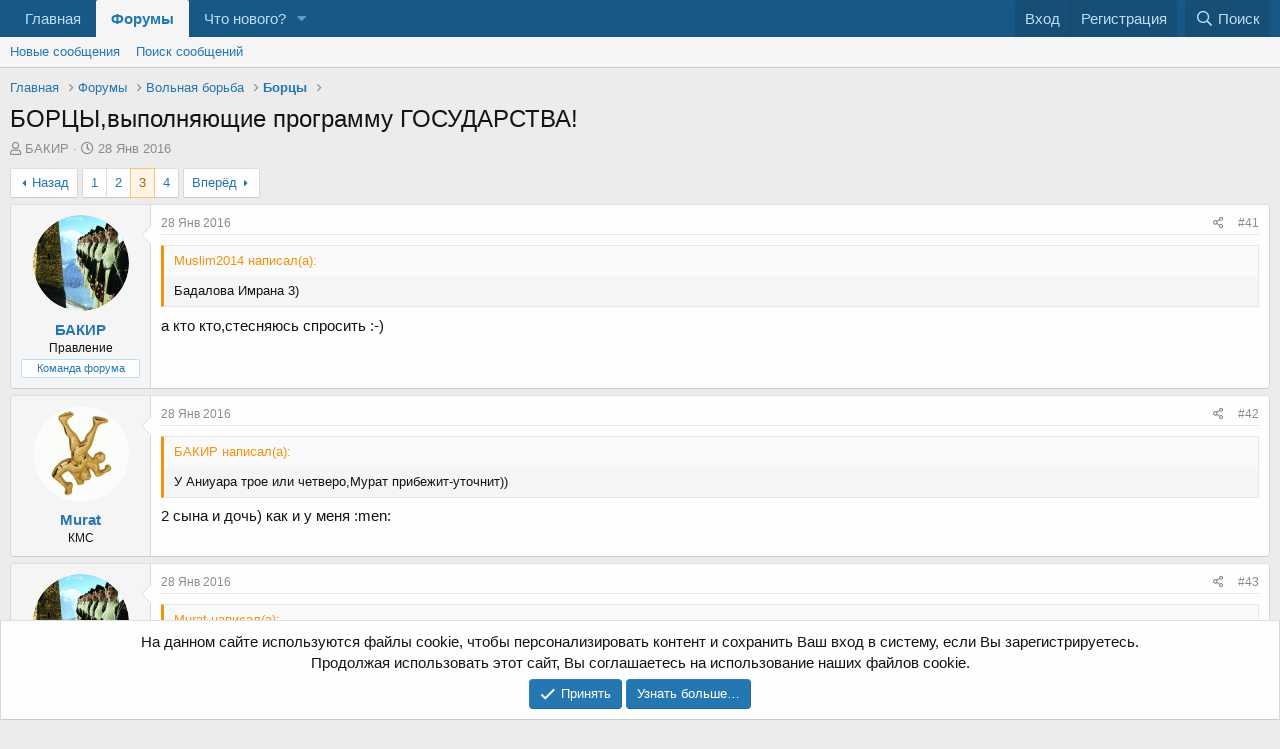

--- FILE ---
content_type: text/html; charset=utf-8
request_url: https://wrest.info/forum/threads/borcy-vypolnjajuschie-programmu-gosudarstva.2804/page-3
body_size: 22086
content:
<!DOCTYPE html>
<html id="XF" lang="ru-RU" dir="LTR"
	data-app="public"
	data-template="thread_view"
	data-container-key="node-104"
	data-content-key="thread-2804"
	data-logged-in="false"
	data-cookie-prefix="xf_"
	data-csrf="1769222589,7c0a01b2ee5428c209d355d53244dcb4"
	class="has-no-js template-thread_view"
	 data-run-jobs="">
<head>
	<meta charset="utf-8" />
	<meta http-equiv="X-UA-Compatible" content="IE=Edge" />
	<meta name="viewport" content="width=device-width, initial-scale=1, viewport-fit=cover">

	
	
	

	<title>БОРЦЫ,выполняющие программу ГОСУДАРСТВА! | Страница 3 | Международный Борцовский Форум</title>

	<link rel="manifest" href="/forum/webmanifest.php">
	
		<meta name="theme-color" content="#185886" />
	

	<meta name="apple-mobile-web-app-title" content="Международный Борцовский Форум">
	

	
		
		<meta name="description" content="Бадалова Имрана  3) а кто кто,стесняюсь спросить :-)" />
		<meta property="og:description" content="Бадалова Имрана  3) а кто кто,стесняюсь спросить :-)" />
		<meta property="twitter:description" content="Бадалова Имрана  3) а кто кто,стесняюсь спросить :-)" />
	
	
		<meta property="og:url" content="https://wrest.info/forum/threads/borcy-vypolnjajuschie-programmu-gosudarstva.2804/" />
	
		<link rel="canonical" href="https://wrest.info/forum/threads/borcy-vypolnjajuschie-programmu-gosudarstva.2804/page-3" />
	
		<link rel="prev" href="/forum/threads/borcy-vypolnjajuschie-programmu-gosudarstva.2804/page-2" />
	
		<link rel="next" href="/forum/threads/borcy-vypolnjajuschie-programmu-gosudarstva.2804/page-4" />
	

	
		
	
	
	<meta property="og:site_name" content="Международный Борцовский Форум" />


	
	
		
	
	
	<meta property="og:type" content="website" />


	
	
		
	
	
	
		<meta property="og:title" content="БОРЦЫ,выполняющие программу ГОСУДАРСТВА!" />
		<meta property="twitter:title" content="БОРЦЫ,выполняющие программу ГОСУДАРСТВА!" />
	


	
	
	
	

	
	

	


	<link rel="preload" href="/forum/styles/fonts/fa/fa-regular-400.woff2?_v=5.15.3" as="font" type="font/woff2" crossorigin="anonymous" />


	<link rel="preload" href="/forum/styles/fonts/fa/fa-solid-900.woff2?_v=5.15.3" as="font" type="font/woff2" crossorigin="anonymous" />


<link rel="preload" href="/forum/styles/fonts/fa/fa-brands-400.woff2?_v=5.15.3" as="font" type="font/woff2" crossorigin="anonymous" />

	<link rel="stylesheet" href="/forum/css.php?css=public%3Anormalize.css%2Cpublic%3Afa.css%2Cpublic%3Acore.less%2Cpublic%3Aapp.less&amp;s=1&amp;l=2&amp;d=1652419246&amp;k=ea51f44bc366997dfd2a245e0006363c63dcffa0" />

	<link rel="stylesheet" href="/forum/css.php?css=public%3Abb_code.less%2Cpublic%3Alightbox.less%2Cpublic%3Amessage.less%2Cpublic%3Anotices.less%2Cpublic%3Ashare_controls.less%2Cpublic%3Aextra.less&amp;s=1&amp;l=2&amp;d=1652419246&amp;k=9b01b1015c409fc46a566b35dbce0b281dd58bde" />

	
		<script src="/forum/js/xf/preamble.min.js?_v=8972c9d3"></script>
	


	
	
	<script async src="https://www.googletagmanager.com/gtag/js?id=UA-53514372-4"></script>
	<script>
		window.dataLayer = window.dataLayer || [];
		function gtag(){dataLayer.push(arguments);}
		gtag('js', new Date());
		gtag('config', 'UA-53514372-4', {
			// 
			
			
		});
	</script>


	
		
		
		<!-- Yandex.Metrika counter -->
		
			<script type="text/javascript">
				(function(m,e,t,r,i,k,a){m[i]=m[i]||function(){(m[i].a=m[i].a||[]).push(arguments)};
										 m[i].l=1*new Date();k=e.createElement(t),a=e.getElementsByTagName(t)[0],k.async=1,k.src=r,a.parentNode.insertBefore(k,a)})
				(window, document, "script", "https://mc.yandex.ru/metrika/tag.js", "ym");

				ym(26996268, "init", {
					clickmap:true,
					trackLinks:true,
					accurateTrackBounce:true,
					webvisor:true
				});
			</script>
		
		<noscript>
			<div>
				<img src="https://mc.yandex.ru/watch/26996268" style="position:absolute; left:-9999px;" alt="" />
			</div>
		</noscript>
		<!-- /Yandex.Metrika counter -->
	


</head>
<body data-template="thread_view">

<div class="p-pageWrapper" id="top">





<!--<header class="p-header" id="header">
	<div class="p-header-inner">
		<div class="p-header-content">

			<div class="p-header-logo p-header-logo--image">
				<a href="/forum/">
					<img src="/forum/styles/default/xenforo/xenforo-logo.png" srcset="" alt="Международный Борцовский Форум"
						width="" height="" />
					
				</a>
			</div>

			
		</div>
	</div>
</header>-->





	<div class="p-navSticky p-navSticky--primary" data-xf-init="sticky-header">
		
	<nav class="p-nav">
		<div class="p-nav-inner">
			<button type="button" class="button--plain p-nav-menuTrigger button" data-xf-click="off-canvas" data-menu=".js-headerOffCanvasMenu" tabindex="0" aria-label="Меню"><span class="button-text">
				<i aria-hidden="true"></i>
			</span></button>

			<div class="p-nav-smallLogo">
				<a href="/forum/">
					<img src="/forum/styles/default/xenforo/xenforo-logo.png" srcset="" alt="Международный Борцовский Форум"
						width="" height="" />
				</a>
			</div>

			<div class="p-nav-scroller hScroller" data-xf-init="h-scroller" data-auto-scroll=".p-navEl.is-selected">
				<div class="hScroller-scroll">
					<ul class="p-nav-list js-offCanvasNavSource">
					
						<li>
							
	<div class="p-navEl " >
		

			
	
	<a href="/"
		class="p-navEl-link "
		
		data-xf-key="1"
		data-nav-id="home">Главная</a>


			

		
		
	</div>

						</li>
					
						<li>
							
	<div class="p-navEl is-selected" data-has-children="true">
		

			
	
	<a href="/forum/"
		class="p-navEl-link p-navEl-link--splitMenu "
		
		
		data-nav-id="forums">Форумы</a>


			<a data-xf-key="2"
				data-xf-click="menu"
				data-menu-pos-ref="< .p-navEl"
				class="p-navEl-splitTrigger"
				role="button"
				tabindex="0"
				aria-label="Toggle expanded"
				aria-expanded="false"
				aria-haspopup="true"></a>

		
		
			<div class="menu menu--structural" data-menu="menu" aria-hidden="true">
				<div class="menu-content">
					
						
	
	
	<a href="/forum/whats-new/posts/"
		class="menu-linkRow u-indentDepth0 js-offCanvasCopy "
		
		
		data-nav-id="newPosts">Новые сообщения</a>

	

					
						
	
	
	<a href="/forum/search/?type=post"
		class="menu-linkRow u-indentDepth0 js-offCanvasCopy "
		
		
		data-nav-id="searchForums">Поиск сообщений</a>

	

					
				</div>
			</div>
		
	</div>

						</li>
					
						<li>
							
	<div class="p-navEl " data-has-children="true">
		

			
	
	<a href="/forum/whats-new/"
		class="p-navEl-link p-navEl-link--splitMenu "
		
		
		data-nav-id="whatsNew">Что нового?</a>


			<a data-xf-key="3"
				data-xf-click="menu"
				data-menu-pos-ref="< .p-navEl"
				class="p-navEl-splitTrigger"
				role="button"
				tabindex="0"
				aria-label="Toggle expanded"
				aria-expanded="false"
				aria-haspopup="true"></a>

		
		
			<div class="menu menu--structural" data-menu="menu" aria-hidden="true">
				<div class="menu-content">
					
						
	
	
	<a href="/forum/whats-new/posts/"
		class="menu-linkRow u-indentDepth0 js-offCanvasCopy "
		 rel="nofollow"
		
		data-nav-id="whatsNewPosts">Новые сообщения</a>

	

					
				</div>
			</div>
		
	</div>

						</li>
					
					</ul>
				</div>
			</div>

			<div class="p-nav-opposite">
				<div class="p-navgroup p-account p-navgroup--guest">
					
						<a href="/forum/login/" class="p-navgroup-link p-navgroup-link--textual p-navgroup-link--logIn"
							data-xf-click="overlay" data-follow-redirects="on">
							<span class="p-navgroup-linkText">Вход</span>
						</a>
						
							<a href="/forum/register/" class="p-navgroup-link p-navgroup-link--textual p-navgroup-link--register"
								data-xf-click="overlay" data-follow-redirects="on">
								<span class="p-navgroup-linkText">Регистрация</span>
							</a>
						
					
				</div>

				<div class="p-navgroup p-discovery">
					<a href="/forum/whats-new/"
						class="p-navgroup-link p-navgroup-link--iconic p-navgroup-link--whatsnew"
						aria-label="Что нового?"
						title="Что нового?">
						<i aria-hidden="true"></i>
						<span class="p-navgroup-linkText">Что нового?</span>
					</a>

					
						<a href="/forum/search/"
							class="p-navgroup-link p-navgroup-link--iconic p-navgroup-link--search"
							data-xf-click="menu"
							data-xf-key="/"
							aria-label="Поиск"
							aria-expanded="false"
							aria-haspopup="true"
							title="Поиск">
							<i aria-hidden="true"></i>
							<span class="p-navgroup-linkText">Поиск</span>
						</a>
						<div class="menu menu--structural menu--wide" data-menu="menu" aria-hidden="true">
							<form action="/forum/search/search" method="post"
								class="menu-content"
								data-xf-init="quick-search">

								<h3 class="menu-header">Поиск</h3>
								
								<div class="menu-row">
									
										<div class="inputGroup inputGroup--joined">
											<input type="text" class="input" name="keywords" placeholder="Поиск…" aria-label="Поиск" data-menu-autofocus="true" />
											
			<select name="constraints" class="js-quickSearch-constraint input" aria-label="Search within">
				<option value="">Везде</option>
<option value="{&quot;search_type&quot;:&quot;post&quot;}">Темы</option>
<option value="{&quot;search_type&quot;:&quot;post&quot;,&quot;c&quot;:{&quot;nodes&quot;:[104],&quot;child_nodes&quot;:1}}">Этот форум</option>
<option value="{&quot;search_type&quot;:&quot;post&quot;,&quot;c&quot;:{&quot;thread&quot;:2804}}">Эта тема</option>

			</select>
		
										</div>
									
								</div>

								
								<div class="menu-row">
									<label class="iconic"><input type="checkbox"  name="c[title_only]" value="1" /><i aria-hidden="true"></i><span class="iconic-label">Искать только в заголовках

												
													<span tabindex="0" role="button"
														data-xf-init="tooltip" data-trigger="hover focus click" title="Также будет выполнен поиск по тегам">

														<i class="fa--xf far fa-question-circle u-muted u-smaller" aria-hidden="true"></i>
													</span></span></label>

								</div>
								
								<div class="menu-row">
									<div class="inputGroup">
										<span class="inputGroup-text" id="ctrl_search_menu_by_member">От:</span>
										<input type="text" class="input" name="c[users]" data-xf-init="auto-complete" placeholder="Пользователь" aria-labelledby="ctrl_search_menu_by_member" />
									</div>
								</div>
								<div class="menu-footer">
									<span class="menu-footer-controls">
										<button type="submit" class="button--primary button button--icon button--icon--search"><span class="button-text">Поиск</span></button>
										<a href="/forum/search/" class="button"><span class="button-text">Расширенный поиск…</span></a>
									</span>
								</div>

								<input type="hidden" name="_xfToken" value="1769222589,7c0a01b2ee5428c209d355d53244dcb4" />
							</form>
						</div>
					
				</div>
			</div>
		</div>
	</nav>

	</div>
	
	
		<div class="p-sectionLinks">
			<div class="p-sectionLinks-inner hScroller" data-xf-init="h-scroller">
				<div class="hScroller-scroll">
					<ul class="p-sectionLinks-list">
					
						<li>
							
	<div class="p-navEl " >
		

			
	
	<a href="/forum/whats-new/posts/"
		class="p-navEl-link "
		
		data-xf-key="alt+1"
		data-nav-id="newPosts">Новые сообщения</a>


			

		
		
	</div>

						</li>
					
						<li>
							
	<div class="p-navEl " >
		

			
	
	<a href="/forum/search/?type=post"
		class="p-navEl-link "
		
		data-xf-key="alt+2"
		data-nav-id="searchForums">Поиск сообщений</a>


			

		
		
	</div>

						</li>
					
					</ul>
				</div>
			</div>
		</div>
	



<div class="offCanvasMenu offCanvasMenu--nav js-headerOffCanvasMenu" data-menu="menu" aria-hidden="true" data-ocm-builder="navigation">
	<div class="offCanvasMenu-backdrop" data-menu-close="true"></div>
	<div class="offCanvasMenu-content">
		<div class="offCanvasMenu-header">
			Меню
			<a class="offCanvasMenu-closer" data-menu-close="true" role="button" tabindex="0" aria-label="Закрыть"></a>
		</div>
		
			<div class="p-offCanvasRegisterLink">
				<div class="offCanvasMenu-linkHolder">
					<a href="/forum/login/" class="offCanvasMenu-link" data-xf-click="overlay" data-menu-close="true">
						Вход
					</a>
				</div>
				<hr class="offCanvasMenu-separator" />
				
					<div class="offCanvasMenu-linkHolder">
						<a href="/forum/register/" class="offCanvasMenu-link" data-xf-click="overlay" data-menu-close="true">
							Регистрация
						</a>
					</div>
					<hr class="offCanvasMenu-separator" />
				
			</div>
		
		<div class="js-offCanvasNavTarget"></div>
		<div class="offCanvasMenu-installBanner js-installPromptContainer" style="display: none;" data-xf-init="install-prompt">
			<div class="offCanvasMenu-installBanner-header">Приложение</div>
			<button type="button" class="js-installPromptButton button"><span class="button-text">Установить</span></button>
		</div>
	</div>
</div>

<div class="p-body">
	<div class="p-body-inner">
		<!--XF:EXTRA_OUTPUT-->

		

		

		
		
	
		<ul class="p-breadcrumbs "
			itemscope itemtype="https://schema.org/BreadcrumbList">
		
			

			
			

			
				
				
	<li itemprop="itemListElement" itemscope itemtype="https://schema.org/ListItem">
		<a href="/" itemprop="item">
			<span itemprop="name">Главная</span>
		</a>
		<meta itemprop="position" content="1" />
	</li>

			

			
				
				
	<li itemprop="itemListElement" itemscope itemtype="https://schema.org/ListItem">
		<a href="/forum/" itemprop="item">
			<span itemprop="name">Форумы</span>
		</a>
		<meta itemprop="position" content="2" />
	</li>

			
			
				
				
	<li itemprop="itemListElement" itemscope itemtype="https://schema.org/ListItem">
		<a href="/forum/#volnaja-borba.98" itemprop="item">
			<span itemprop="name">Вольная борьба</span>
		</a>
		<meta itemprop="position" content="3" />
	</li>

			
				
				
	<li itemprop="itemListElement" itemscope itemtype="https://schema.org/ListItem">
		<a href="/forum/forums/wrestlers/" itemprop="item">
			<span itemprop="name">Борцы</span>
		</a>
		<meta itemprop="position" content="4" />
	</li>

			

		
		</ul>
	

		

		
	<noscript class="js-jsWarning"><div class="blockMessage blockMessage--important blockMessage--iconic u-noJsOnly">JavaScript отключён. Чтобы полноценно использовать наш сайт, включите JavaScript в своём браузере.</div></noscript>

		
	<div class="blockMessage blockMessage--important blockMessage--iconic js-browserWarning" style="display: none">Вы используете устаревший браузер. Этот и другие сайты могут отображаться в нём некорректно.<br />Вам необходимо обновить браузер или попробовать использовать <a href="https://www.google.com/chrome/" target="_blank" rel="noopener">другой</a>.</div>


		
			<div class="p-body-header">
			
				
					<div class="p-title ">
					
						
							<h1 class="p-title-value">БОРЦЫ,выполняющие программу ГОСУДАРСТВА!</h1>
						
						
					
					</div>
				

				
					<div class="p-description">
	<ul class="listInline listInline--bullet">
		<li>
			<i class="fa--xf far fa-user" aria-hidden="true" title="Автор темы"></i>
			<span class="u-srOnly">Автор темы</span>

			<a href="/forum/members/bakir.28154/" class="username  u-concealed" dir="auto" data-user-id="28154" data-xf-init="member-tooltip"><span class="username--staff">БАКИР</span></a>
		</li>
		<li>
			<i class="fa--xf far fa-clock" aria-hidden="true" title="Дата начала"></i>
			<span class="u-srOnly">Дата начала</span>

			<a href="/forum/threads/borcy-vypolnjajuschie-programmu-gosudarstva.2804/" class="u-concealed"><time  class="u-dt" dir="auto" datetime="2016-01-28T16:05:10+0300" data-time="1453986310" data-date-string="28 Янв 2016" data-time-string="16:05" title="28 Янв 2016 в 16:05">28 Янв 2016</time></a>
		</li>
		
	</ul>
</div>
				
			
			</div>
		

		<div class="p-body-main  ">
			
			<div class="p-body-contentCol"></div>
			

			

			<div class="p-body-content">
				
				<div class="p-body-pageContent">










	
	
	
		
	
	
	


	
	
	
		
	
	
	


	
	
		
	
	
	


	
	












	

	
		
	



















<div class="block block--messages" data-xf-init="" data-type="post" data-href="/forum/inline-mod/" data-search-target="*">

	<span class="u-anchorTarget" id="posts"></span>

	
		
	

	

	<div class="block-outer"><div class="block-outer-main"><nav class="pageNavWrapper pageNavWrapper--mixed ">



<div class="pageNav  ">
	
		<a href="/forum/threads/borcy-vypolnjajuschie-programmu-gosudarstva.2804/page-2" class="pageNav-jump pageNav-jump--prev">Назад</a>
	

	<ul class="pageNav-main">
		

	
		<li class="pageNav-page "><a href="/forum/threads/borcy-vypolnjajuschie-programmu-gosudarstva.2804/">1</a></li>
	


		

		
			

	
		<li class="pageNav-page pageNav-page--earlier"><a href="/forum/threads/borcy-vypolnjajuschie-programmu-gosudarstva.2804/page-2">2</a></li>
	

		
			

	
		<li class="pageNav-page pageNav-page--current "><a href="/forum/threads/borcy-vypolnjajuschie-programmu-gosudarstva.2804/page-3">3</a></li>
	

		

		

		

	
		<li class="pageNav-page "><a href="/forum/threads/borcy-vypolnjajuschie-programmu-gosudarstva.2804/page-4">4</a></li>
	

	</ul>

	
		<a href="/forum/threads/borcy-vypolnjajuschie-programmu-gosudarstva.2804/page-4" class="pageNav-jump pageNav-jump--next">Вперёд</a>
	
</div>

<div class="pageNavSimple">
	
		<a href="/forum/threads/borcy-vypolnjajuschie-programmu-gosudarstva.2804/"
			class="pageNavSimple-el pageNavSimple-el--first"
			data-xf-init="tooltip" title="First">
			<i aria-hidden="true"></i> <span class="u-srOnly">First</span>
		</a>
		<a href="/forum/threads/borcy-vypolnjajuschie-programmu-gosudarstva.2804/page-2" class="pageNavSimple-el pageNavSimple-el--prev">
			<i aria-hidden="true"></i> Назад
		</a>
	

	<a class="pageNavSimple-el pageNavSimple-el--current"
		data-xf-init="tooltip" title="Перейти к странице"
		data-xf-click="menu" role="button" tabindex="0" aria-expanded="false" aria-haspopup="true">
		3 из 4
	</a>
	

	<div class="menu menu--pageJump" data-menu="menu" aria-hidden="true">
		<div class="menu-content">
			<h4 class="menu-header">Перейти к странице</h4>
			<div class="menu-row" data-xf-init="page-jump" data-page-url="/forum/threads/borcy-vypolnjajuschie-programmu-gosudarstva.2804/page-%page%">
				<div class="inputGroup inputGroup--numbers">
					<div class="inputGroup inputGroup--numbers inputNumber" data-xf-init="number-box"><input type="number" pattern="\d*" class="input input--number js-numberBoxTextInput input input--numberNarrow js-pageJumpPage" value="3"  min="1" max="4" step="1" required="required" data-menu-autofocus="true" /></div>
					<span class="inputGroup-text"><button type="button" class="js-pageJumpGo button"><span class="button-text">Выполнить</span></button></span>
				</div>
			</div>
		</div>
	</div>


	
		<a href="/forum/threads/borcy-vypolnjajuschie-programmu-gosudarstva.2804/page-4" class="pageNavSimple-el pageNavSimple-el--next">
			Вперёд <i aria-hidden="true"></i>
		</a>
		<a href="/forum/threads/borcy-vypolnjajuschie-programmu-gosudarstva.2804/page-4"
			class="pageNavSimple-el pageNavSimple-el--last"
			data-xf-init="tooltip" title="Last">
			<i aria-hidden="true"></i> <span class="u-srOnly">Last</span>
		</a>
	
</div>

</nav>



</div></div>

	

	
		
	<div class="block-outer js-threadStatusField"></div>

	

	<div class="block-container lbContainer"
		data-xf-init="lightbox select-to-quote"
		data-message-selector=".js-post"
		data-lb-id="thread-2804"
		data-lb-universal="0">

		<div class="block-body js-replyNewMessageContainer">
			
				

					

					
						

	

	

	
	<article class="message message--post js-post js-inlineModContainer  "
		data-author="БАКИР"
		data-content="post-353248"
		id="js-post-353248">

		<span class="u-anchorTarget" id="post-353248"></span>

		
			<div class="message-inner">
				
					<div class="message-cell message-cell--user">
						

	<section itemscope itemtype="https://schema.org/Person" class="message-user">
		<div class="message-avatar ">
			<div class="message-avatar-wrapper">
				<a href="/forum/members/bakir.28154/" class="avatar avatar--m" data-user-id="28154" data-xf-init="member-tooltip">
			<img src="/forum/data/avatars/m/28/28154.jpg?1498392284" srcset="/forum/data/avatars/l/28/28154.jpg?1498392284 2x" alt="БАКИР" class="avatar-u28154-m" width="96" height="96" loading="lazy" itemprop="image" /> 
		</a>
				
			</div>
		</div>
		<div class="message-userDetails">
			<h4 class="message-name"><a href="/forum/members/bakir.28154/" class="username " dir="auto" data-user-id="28154" data-xf-init="member-tooltip" itemprop="name"><span class="username--staff">БАКИР</span></a></h4>
			<h5 class="userTitle message-userTitle" dir="auto" itemprop="jobTitle">Правление</h5>
			<div class="userBanner userBanner--staff message-userBanner" dir="auto" itemprop="jobTitle"><span class="userBanner-before"></span><strong>Команда форума</strong><span class="userBanner-after"></span></div>
		</div>
		
			
			
		
		<span class="message-userArrow"></span>
	</section>

					</div>
				

				
					<div class="message-cell message-cell--main">
					
						<div class="message-main js-quickEditTarget">

							
								

	<header class="message-attribution message-attribution--split">
		<ul class="message-attribution-main listInline ">
			
			
			<li class="u-concealed">
				<a href="/forum/threads/borcy-vypolnjajuschie-programmu-gosudarstva.2804/post-353248" rel="nofollow">
					<time  class="u-dt" dir="auto" datetime="2016-01-28T22:45:02+0300" data-time="1454010302" data-date-string="28 Янв 2016" data-time-string="22:45" title="28 Янв 2016 в 22:45" itemprop="datePublished">28 Янв 2016</time>
				</a>
			</li>
			
		</ul>

		<ul class="message-attribution-opposite message-attribution-opposite--list ">
			
			<li>
				<a href="/forum/threads/borcy-vypolnjajuschie-programmu-gosudarstva.2804/post-353248"
					class="message-attribution-gadget"
					data-xf-init="share-tooltip"
					data-href="/forum/posts/353248/share"
					aria-label="Поделиться"
					rel="nofollow">
					<i class="fa--xf far fa-share-alt" aria-hidden="true"></i>
				</a>
			</li>
			
			
				<li>
					<a href="/forum/threads/borcy-vypolnjajuschie-programmu-gosudarstva.2804/post-353248" rel="nofollow">
						#41
					</a>
				</li>
			
		</ul>
	</header>

							

							<div class="message-content js-messageContent">
							

								
									
	
	
	

								

								
									

	<div class="message-userContent lbContainer js-lbContainer "
		data-lb-id="post-353248"
		data-lb-caption-desc="БАКИР &middot; 28 Янв 2016 в 22:45">

		

		<article class="message-body js-selectToQuote">
			
				
			
			
				<div class="bbWrapper"><blockquote data-attributes="" data-quote="Muslim2014" data-source=""
	class="bbCodeBlock bbCodeBlock--expandable bbCodeBlock--quote js-expandWatch">
	
		<div class="bbCodeBlock-title">
			
				Muslim2014 написал(а):
			
		</div>
	
	<div class="bbCodeBlock-content">
		
		<div class="bbCodeBlock-expandContent js-expandContent ">
			Бадалова Имрана  3)
		</div>
		<div class="bbCodeBlock-expandLink js-expandLink"><a role="button" tabindex="0">Нажмите для раскрытия...</a></div>
	</div>
</blockquote> а кто кто,стесняюсь спросить :-)</div>
			
			<div class="js-selectToQuoteEnd">&nbsp;</div>
			
				
			
		</article>

		

		
	</div>

								

								
									
	

								

								
									
	

								

							
							</div>

							
								
	<footer class="message-footer">
		

		<div class="reactionsBar js-reactionsList ">
			
		</div>

		<div class="js-historyTarget message-historyTarget toggleTarget" data-href="trigger-href"></div>
	</footer>

							
						</div>

					
					</div>
				
			</div>
		
	</article>

	
	

					

					

				

					

					
						

	

	

	
	<article class="message message--post js-post js-inlineModContainer  "
		data-author="Murat"
		data-content="post-353256"
		id="js-post-353256">

		<span class="u-anchorTarget" id="post-353256"></span>

		
			<div class="message-inner">
				
					<div class="message-cell message-cell--user">
						

	<section itemscope itemtype="https://schema.org/Person" class="message-user">
		<div class="message-avatar ">
			<div class="message-avatar-wrapper">
				<a href="/forum/members/murat.187418/" class="avatar avatar--m" data-user-id="187418" data-xf-init="member-tooltip">
			<img src="/forum/data/avatars/m/187/187418.jpg?1459788537" srcset="/forum/data/avatars/l/187/187418.jpg?1459788537 2x" alt="Murat" class="avatar-u187418-m" width="96" height="96" loading="lazy" itemprop="image" /> 
		</a>
				
			</div>
		</div>
		<div class="message-userDetails">
			<h4 class="message-name"><a href="/forum/members/murat.187418/" class="username " dir="auto" data-user-id="187418" data-xf-init="member-tooltip" itemprop="name">Murat</a></h4>
			<h5 class="userTitle message-userTitle" dir="auto" itemprop="jobTitle">КМС</h5>
			
		</div>
		
			
			
		
		<span class="message-userArrow"></span>
	</section>

					</div>
				

				
					<div class="message-cell message-cell--main">
					
						<div class="message-main js-quickEditTarget">

							
								

	<header class="message-attribution message-attribution--split">
		<ul class="message-attribution-main listInline ">
			
			
			<li class="u-concealed">
				<a href="/forum/threads/borcy-vypolnjajuschie-programmu-gosudarstva.2804/post-353256" rel="nofollow">
					<time  class="u-dt" dir="auto" datetime="2016-01-28T23:03:31+0300" data-time="1454011411" data-date-string="28 Янв 2016" data-time-string="23:03" title="28 Янв 2016 в 23:03" itemprop="datePublished">28 Янв 2016</time>
				</a>
			</li>
			
		</ul>

		<ul class="message-attribution-opposite message-attribution-opposite--list ">
			
			<li>
				<a href="/forum/threads/borcy-vypolnjajuschie-programmu-gosudarstva.2804/post-353256"
					class="message-attribution-gadget"
					data-xf-init="share-tooltip"
					data-href="/forum/posts/353256/share"
					aria-label="Поделиться"
					rel="nofollow">
					<i class="fa--xf far fa-share-alt" aria-hidden="true"></i>
				</a>
			</li>
			
			
				<li>
					<a href="/forum/threads/borcy-vypolnjajuschie-programmu-gosudarstva.2804/post-353256" rel="nofollow">
						#42
					</a>
				</li>
			
		</ul>
	</header>

							

							<div class="message-content js-messageContent">
							

								
									
	
	
	

								

								
									

	<div class="message-userContent lbContainer js-lbContainer "
		data-lb-id="post-353256"
		data-lb-caption-desc="Murat &middot; 28 Янв 2016 в 23:03">

		

		<article class="message-body js-selectToQuote">
			
				
			
			
				<div class="bbWrapper"><blockquote data-attributes="" data-quote="БАКИР" data-source=""
	class="bbCodeBlock bbCodeBlock--expandable bbCodeBlock--quote js-expandWatch">
	
		<div class="bbCodeBlock-title">
			
				БАКИР написал(а):
			
		</div>
	
	<div class="bbCodeBlock-content">
		
		<div class="bbCodeBlock-expandContent js-expandContent ">
			У Аниуара трое или четверо,Мурат прибежит-уточнит))
		</div>
		<div class="bbCodeBlock-expandLink js-expandLink"><a role="button" tabindex="0">Нажмите для раскрытия...</a></div>
	</div>
</blockquote>2 сына и дочь) как и у меня :men:</div>
			
			<div class="js-selectToQuoteEnd">&nbsp;</div>
			
				
			
		</article>

		

		
	</div>

								

								
									
	

								

								
									
	

								

							
							</div>

							
								
	<footer class="message-footer">
		

		<div class="reactionsBar js-reactionsList ">
			
		</div>

		<div class="js-historyTarget message-historyTarget toggleTarget" data-href="trigger-href"></div>
	</footer>

							
						</div>

					
					</div>
				
			</div>
		
	</article>

	
	

					

					

				

					

					
						

	

	

	
	<article class="message message--post js-post js-inlineModContainer  "
		data-author="БАКИР"
		data-content="post-353258"
		id="js-post-353258">

		<span class="u-anchorTarget" id="post-353258"></span>

		
			<div class="message-inner">
				
					<div class="message-cell message-cell--user">
						

	<section itemscope itemtype="https://schema.org/Person" class="message-user">
		<div class="message-avatar ">
			<div class="message-avatar-wrapper">
				<a href="/forum/members/bakir.28154/" class="avatar avatar--m" data-user-id="28154" data-xf-init="member-tooltip">
			<img src="/forum/data/avatars/m/28/28154.jpg?1498392284" srcset="/forum/data/avatars/l/28/28154.jpg?1498392284 2x" alt="БАКИР" class="avatar-u28154-m" width="96" height="96" loading="lazy" itemprop="image" /> 
		</a>
				
			</div>
		</div>
		<div class="message-userDetails">
			<h4 class="message-name"><a href="/forum/members/bakir.28154/" class="username " dir="auto" data-user-id="28154" data-xf-init="member-tooltip" itemprop="name"><span class="username--staff">БАКИР</span></a></h4>
			<h5 class="userTitle message-userTitle" dir="auto" itemprop="jobTitle">Правление</h5>
			<div class="userBanner userBanner--staff message-userBanner" dir="auto" itemprop="jobTitle"><span class="userBanner-before"></span><strong>Команда форума</strong><span class="userBanner-after"></span></div>
		</div>
		
			
			
		
		<span class="message-userArrow"></span>
	</section>

					</div>
				

				
					<div class="message-cell message-cell--main">
					
						<div class="message-main js-quickEditTarget">

							
								

	<header class="message-attribution message-attribution--split">
		<ul class="message-attribution-main listInline ">
			
			
			<li class="u-concealed">
				<a href="/forum/threads/borcy-vypolnjajuschie-programmu-gosudarstva.2804/post-353258" rel="nofollow">
					<time  class="u-dt" dir="auto" datetime="2016-01-28T23:07:40+0300" data-time="1454011660" data-date-string="28 Янв 2016" data-time-string="23:07" title="28 Янв 2016 в 23:07" itemprop="datePublished">28 Янв 2016</time>
				</a>
			</li>
			
		</ul>

		<ul class="message-attribution-opposite message-attribution-opposite--list ">
			
			<li>
				<a href="/forum/threads/borcy-vypolnjajuschie-programmu-gosudarstva.2804/post-353258"
					class="message-attribution-gadget"
					data-xf-init="share-tooltip"
					data-href="/forum/posts/353258/share"
					aria-label="Поделиться"
					rel="nofollow">
					<i class="fa--xf far fa-share-alt" aria-hidden="true"></i>
				</a>
			</li>
			
			
				<li>
					<a href="/forum/threads/borcy-vypolnjajuschie-programmu-gosudarstva.2804/post-353258" rel="nofollow">
						#43
					</a>
				</li>
			
		</ul>
	</header>

							

							<div class="message-content js-messageContent">
							

								
									
	
	
	

								

								
									

	<div class="message-userContent lbContainer js-lbContainer "
		data-lb-id="post-353258"
		data-lb-caption-desc="БАКИР &middot; 28 Янв 2016 в 23:07">

		

		<article class="message-body js-selectToQuote">
			
				
			
			
				<div class="bbWrapper"><blockquote data-attributes="" data-quote="Murat" data-source=""
	class="bbCodeBlock bbCodeBlock--expandable bbCodeBlock--quote js-expandWatch">
	
		<div class="bbCodeBlock-title">
			
				Murat написал(а):
			
		</div>
	
	<div class="bbCodeBlock-content">
		
		<div class="bbCodeBlock-expandContent js-expandContent ">
			



<blockquote data-attributes="" data-quote="БАКИР" data-source=""
	class="bbCodeBlock bbCodeBlock--expandable bbCodeBlock--quote js-expandWatch">
	
		<div class="bbCodeBlock-title">
			
				БАКИР написал(а):
			
		</div>
	
	<div class="bbCodeBlock-content">
		
		<div class="bbCodeBlock-expandContent js-expandContent ">
			У Аниуара трое или четверо,Мурат прибежит-уточнит))
		</div>
		<div class="bbCodeBlock-expandLink js-expandLink"><a role="button" tabindex="0">Нажмите для раскрытия...</a></div>
	</div>
</blockquote>2 сына и дочь) как и у меня :men:
		</div>
		<div class="bbCodeBlock-expandLink js-expandLink"><a role="button" tabindex="0">Нажмите для раскрытия...</a></div>
	</div>
</blockquote>  пусть фамилию Гедуевых всегда окружает счастье!)</div>
			
			<div class="js-selectToQuoteEnd">&nbsp;</div>
			
				
			
		</article>

		

		
	</div>

								

								
									
	

								

								
									
	

								

							
							</div>

							
								
	<footer class="message-footer">
		

		<div class="reactionsBar js-reactionsList ">
			
		</div>

		<div class="js-historyTarget message-historyTarget toggleTarget" data-href="trigger-href"></div>
	</footer>

							
						</div>

					
					</div>
				
			</div>
		
	</article>

	
	

					

					

				

					

					
						

	

	

	
	<article class="message message--post js-post js-inlineModContainer  "
		data-author="Murat"
		data-content="post-353263"
		id="js-post-353263">

		<span class="u-anchorTarget" id="post-353263"></span>

		
			<div class="message-inner">
				
					<div class="message-cell message-cell--user">
						

	<section itemscope itemtype="https://schema.org/Person" class="message-user">
		<div class="message-avatar ">
			<div class="message-avatar-wrapper">
				<a href="/forum/members/murat.187418/" class="avatar avatar--m" data-user-id="187418" data-xf-init="member-tooltip">
			<img src="/forum/data/avatars/m/187/187418.jpg?1459788537" srcset="/forum/data/avatars/l/187/187418.jpg?1459788537 2x" alt="Murat" class="avatar-u187418-m" width="96" height="96" loading="lazy" itemprop="image" /> 
		</a>
				
			</div>
		</div>
		<div class="message-userDetails">
			<h4 class="message-name"><a href="/forum/members/murat.187418/" class="username " dir="auto" data-user-id="187418" data-xf-init="member-tooltip" itemprop="name">Murat</a></h4>
			<h5 class="userTitle message-userTitle" dir="auto" itemprop="jobTitle">КМС</h5>
			
		</div>
		
			
			
		
		<span class="message-userArrow"></span>
	</section>

					</div>
				

				
					<div class="message-cell message-cell--main">
					
						<div class="message-main js-quickEditTarget">

							
								

	<header class="message-attribution message-attribution--split">
		<ul class="message-attribution-main listInline ">
			
			
			<li class="u-concealed">
				<a href="/forum/threads/borcy-vypolnjajuschie-programmu-gosudarstva.2804/post-353263" rel="nofollow">
					<time  class="u-dt" dir="auto" datetime="2016-01-28T23:30:56+0300" data-time="1454013056" data-date-string="28 Янв 2016" data-time-string="23:30" title="28 Янв 2016 в 23:30" itemprop="datePublished">28 Янв 2016</time>
				</a>
			</li>
			
		</ul>

		<ul class="message-attribution-opposite message-attribution-opposite--list ">
			
			<li>
				<a href="/forum/threads/borcy-vypolnjajuschie-programmu-gosudarstva.2804/post-353263"
					class="message-attribution-gadget"
					data-xf-init="share-tooltip"
					data-href="/forum/posts/353263/share"
					aria-label="Поделиться"
					rel="nofollow">
					<i class="fa--xf far fa-share-alt" aria-hidden="true"></i>
				</a>
			</li>
			
			
				<li>
					<a href="/forum/threads/borcy-vypolnjajuschie-programmu-gosudarstva.2804/post-353263" rel="nofollow">
						#44
					</a>
				</li>
			
		</ul>
	</header>

							

							<div class="message-content js-messageContent">
							

								
									
	
	
	

								

								
									

	<div class="message-userContent lbContainer js-lbContainer "
		data-lb-id="post-353263"
		data-lb-caption-desc="Murat &middot; 28 Янв 2016 в 23:30">

		

		<article class="message-body js-selectToQuote">
			
				
			
			
				<div class="bbWrapper"><blockquote data-attributes="" data-quote="БАКИР" data-source=""
	class="bbCodeBlock bbCodeBlock--expandable bbCodeBlock--quote js-expandWatch">
	
		<div class="bbCodeBlock-title">
			
				БАКИР написал(а):
			
		</div>
	
	<div class="bbCodeBlock-content">
		
		<div class="bbCodeBlock-expandContent js-expandContent ">
			



<blockquote data-attributes="" data-quote="Murat" data-source=""
	class="bbCodeBlock bbCodeBlock--expandable bbCodeBlock--quote js-expandWatch">
	
		<div class="bbCodeBlock-title">
			
				Murat написал(а):
			
		</div>
	
	<div class="bbCodeBlock-content">
		
		<div class="bbCodeBlock-expandContent js-expandContent ">
			



<blockquote data-attributes="" data-quote="БАКИР" data-source=""
	class="bbCodeBlock bbCodeBlock--expandable bbCodeBlock--quote js-expandWatch">
	
		<div class="bbCodeBlock-title">
			
				БАКИР написал(а):
			
		</div>
	
	<div class="bbCodeBlock-content">
		
		<div class="bbCodeBlock-expandContent js-expandContent ">
			У Аниуара трое или четверо,Мурат прибежит-уточнит))
		</div>
		<div class="bbCodeBlock-expandLink js-expandLink"><a role="button" tabindex="0">Нажмите для раскрытия...</a></div>
	</div>
</blockquote>2 сына и дочь) как и у меня :men:
		</div>
		<div class="bbCodeBlock-expandLink js-expandLink"><a role="button" tabindex="0">Нажмите для раскрытия...</a></div>
	</div>
</blockquote>  пусть фамилию Гедуевых всегда окружает счастье!)
		</div>
		<div class="bbCodeBlock-expandLink js-expandLink"><a role="button" tabindex="0">Нажмите для раскрытия...</a></div>
	</div>
</blockquote>Спасибо Алик!<br />
И тебе всех благ!</div>
			
			<div class="js-selectToQuoteEnd">&nbsp;</div>
			
				
			
		</article>

		

		
	</div>

								

								
									
	

								

								
									
	

								

							
							</div>

							
								
	<footer class="message-footer">
		

		<div class="reactionsBar js-reactionsList ">
			
		</div>

		<div class="js-historyTarget message-historyTarget toggleTarget" data-href="trigger-href"></div>
	</footer>

							
						</div>

					
					</div>
				
			</div>
		
	</article>

	
	

					

					

				

					

					
						

	

	

	
	<article class="message message--post js-post js-inlineModContainer  "
		data-author="Muslim2014"
		data-content="post-353390"
		id="js-post-353390">

		<span class="u-anchorTarget" id="post-353390"></span>

		
			<div class="message-inner">
				
					<div class="message-cell message-cell--user">
						

	<section itemscope itemtype="https://schema.org/Person" class="message-user">
		<div class="message-avatar ">
			<div class="message-avatar-wrapper">
				<a href="/forum/members/muslim2014.187393/" class="avatar avatar--m" data-user-id="187393" data-xf-init="member-tooltip">
			<img src="/forum/data/avatars/m/187/187393.jpg?1485978757" srcset="/forum/data/avatars/l/187/187393.jpg?1485978757 2x" alt="Muslim2014" class="avatar-u187393-m" width="96" height="96" loading="lazy" itemprop="image" /> 
		</a>
				
			</div>
		</div>
		<div class="message-userDetails">
			<h4 class="message-name"><a href="/forum/members/muslim2014.187393/" class="username " dir="auto" data-user-id="187393" data-xf-init="member-tooltip" itemprop="name">Muslim2014</a></h4>
			<h5 class="userTitle message-userTitle" dir="auto" itemprop="jobTitle">Спортсмен</h5>
			
		</div>
		
			
			
		
		<span class="message-userArrow"></span>
	</section>

					</div>
				

				
					<div class="message-cell message-cell--main">
					
						<div class="message-main js-quickEditTarget">

							
								

	<header class="message-attribution message-attribution--split">
		<ul class="message-attribution-main listInline ">
			
			
			<li class="u-concealed">
				<a href="/forum/threads/borcy-vypolnjajuschie-programmu-gosudarstva.2804/post-353390" rel="nofollow">
					<time  class="u-dt" dir="auto" datetime="2016-01-29T07:57:45+0300" data-time="1454043465" data-date-string="29 Янв 2016" data-time-string="07:57" title="29 Янв 2016 в 07:57" itemprop="datePublished">29 Янв 2016</time>
				</a>
			</li>
			
		</ul>

		<ul class="message-attribution-opposite message-attribution-opposite--list ">
			
			<li>
				<a href="/forum/threads/borcy-vypolnjajuschie-programmu-gosudarstva.2804/post-353390"
					class="message-attribution-gadget"
					data-xf-init="share-tooltip"
					data-href="/forum/posts/353390/share"
					aria-label="Поделиться"
					rel="nofollow">
					<i class="fa--xf far fa-share-alt" aria-hidden="true"></i>
				</a>
			</li>
			
			
				<li>
					<a href="/forum/threads/borcy-vypolnjajuschie-programmu-gosudarstva.2804/post-353390" rel="nofollow">
						#45
					</a>
				</li>
			
		</ul>
	</header>

							

							<div class="message-content js-messageContent">
							

								
									
	
	
	

								

								
									

	<div class="message-userContent lbContainer js-lbContainer "
		data-lb-id="post-353390"
		data-lb-caption-desc="Muslim2014 &middot; 29 Янв 2016 в 07:57">

		

		<article class="message-body js-selectToQuote">
			
				
			
			
				<div class="bbWrapper"><blockquote data-attributes="" data-quote="БАКИР" data-source=""
	class="bbCodeBlock bbCodeBlock--expandable bbCodeBlock--quote js-expandWatch">
	
		<div class="bbCodeBlock-title">
			
				БАКИР написал(а):
			
		</div>
	
	<div class="bbCodeBlock-content">
		
		<div class="bbCodeBlock-expandContent js-expandContent ">
			



<blockquote data-attributes="" data-quote="Muslim2014" data-source=""
	class="bbCodeBlock bbCodeBlock--expandable bbCodeBlock--quote js-expandWatch">
	
		<div class="bbCodeBlock-title">
			
				Muslim2014 написал(а):
			
		</div>
	
	<div class="bbCodeBlock-content">
		
		<div class="bbCodeBlock-expandContent js-expandContent ">
			Бадалова Имрана  3)
		</div>
		<div class="bbCodeBlock-expandLink js-expandLink"><a role="button" tabindex="0">Нажмите для раскрытия...</a></div>
	</div>
</blockquote> а кто кто,стесняюсь спросить :-)
		</div>
		<div class="bbCodeBlock-expandLink js-expandLink"><a role="button" tabindex="0">Нажмите для раскрытия...</a></div>
	</div>
</blockquote>Бадалов Имран (Алухад) младший брат Руслана</div>
			
			<div class="js-selectToQuoteEnd">&nbsp;</div>
			
				
			
		</article>

		

		
	</div>

								

								
									
	

								

								
									
	

								

							
							</div>

							
								
	<footer class="message-footer">
		

		<div class="reactionsBar js-reactionsList ">
			
		</div>

		<div class="js-historyTarget message-historyTarget toggleTarget" data-href="trigger-href"></div>
	</footer>

							
						</div>

					
					</div>
				
			</div>
		
	</article>

	
	

					

					

				

					

					
						

	

	

	
	<article class="message message--post js-post js-inlineModContainer  "
		data-author="БАКИР"
		data-content="post-356356"
		id="js-post-356356">

		<span class="u-anchorTarget" id="post-356356"></span>

		
			<div class="message-inner">
				
					<div class="message-cell message-cell--user">
						

	<section itemscope itemtype="https://schema.org/Person" class="message-user">
		<div class="message-avatar ">
			<div class="message-avatar-wrapper">
				<a href="/forum/members/bakir.28154/" class="avatar avatar--m" data-user-id="28154" data-xf-init="member-tooltip">
			<img src="/forum/data/avatars/m/28/28154.jpg?1498392284" srcset="/forum/data/avatars/l/28/28154.jpg?1498392284 2x" alt="БАКИР" class="avatar-u28154-m" width="96" height="96" loading="lazy" itemprop="image" /> 
		</a>
				
			</div>
		</div>
		<div class="message-userDetails">
			<h4 class="message-name"><a href="/forum/members/bakir.28154/" class="username " dir="auto" data-user-id="28154" data-xf-init="member-tooltip" itemprop="name"><span class="username--staff">БАКИР</span></a></h4>
			<h5 class="userTitle message-userTitle" dir="auto" itemprop="jobTitle">Правление</h5>
			<div class="userBanner userBanner--staff message-userBanner" dir="auto" itemprop="jobTitle"><span class="userBanner-before"></span><strong>Команда форума</strong><span class="userBanner-after"></span></div>
		</div>
		
			
			
		
		<span class="message-userArrow"></span>
	</section>

					</div>
				

				
					<div class="message-cell message-cell--main">
					
						<div class="message-main js-quickEditTarget">

							
								

	<header class="message-attribution message-attribution--split">
		<ul class="message-attribution-main listInline ">
			
			
			<li class="u-concealed">
				<a href="/forum/threads/borcy-vypolnjajuschie-programmu-gosudarstva.2804/post-356356" rel="nofollow">
					<time  class="u-dt" dir="auto" datetime="2016-02-02T20:36:03+0300" data-time="1454434563" data-date-string="2 Фев 2016" data-time-string="20:36" title="2 Фев 2016 в 20:36" itemprop="datePublished">2 Фев 2016</time>
				</a>
			</li>
			
		</ul>

		<ul class="message-attribution-opposite message-attribution-opposite--list ">
			
			<li>
				<a href="/forum/threads/borcy-vypolnjajuschie-programmu-gosudarstva.2804/post-356356"
					class="message-attribution-gadget"
					data-xf-init="share-tooltip"
					data-href="/forum/posts/356356/share"
					aria-label="Поделиться"
					rel="nofollow">
					<i class="fa--xf far fa-share-alt" aria-hidden="true"></i>
				</a>
			</li>
			
			
				<li>
					<a href="/forum/threads/borcy-vypolnjajuschie-programmu-gosudarstva.2804/post-356356" rel="nofollow">
						#46
					</a>
				</li>
			
		</ul>
	</header>

							

							<div class="message-content js-messageContent">
							

								
									
	
	
	

								

								
									

	<div class="message-userContent lbContainer js-lbContainer "
		data-lb-id="post-356356"
		data-lb-caption-desc="БАКИР &middot; 2 Фев 2016 в 20:36">

		

		<article class="message-body js-selectToQuote">
			
				
			
			
				<div class="bbWrapper">разговор еще не окончен :-)<br />
<br />
Добавляйте информацию!<br />
<br />
<br />
ОСЕТИЯ<br />
<br />
Махарбек Хадарцев -10 детей<br />
<br />
Хаджимурат Гацалов - 6 детей<br />
<br />
Дзамболат Тедеев - 6 детей<br />
<br />
Вадим Богиев- 6 детей<br />
<br />
Сослан Андиев - 4 детей<br />
<br />
Руслан Рубаев - 4 детей<br />
<br />
Коста Бекмурзов - 4 детей<br />
<br />
Артур Таймазов -3 детей<br />
<br />
Ирбек Фарниев- 3 детей<br />
<br />
Таймураз Тигиев- 3 детей<br />
<br />
Эльбрус Тедеев- 3 детей<br />
<br />
Рустем Келехсаев- 3 детей<br />
<br />
Марик Тедеев - 3 детей<br />
<br />
Валик Тедеев - 3 детей<br />
<br />
Таймураз Дзгоев- 3 детей<br />
<br />
Сергей Андиев - 3 детей <br />
<br />
Юрий Гусов - 3 детей<br />
<br />
Казбек Дедегкаев -3 детей<br />
<br />
Бази Кулаев - 3 детей</div>
			
			<div class="js-selectToQuoteEnd">&nbsp;</div>
			
				
			
		</article>

		

		
	</div>

								

								
									
	

								

								
									
	

								

							
							</div>

							
								
	<footer class="message-footer">
		

		<div class="reactionsBar js-reactionsList ">
			
		</div>

		<div class="js-historyTarget message-historyTarget toggleTarget" data-href="trigger-href"></div>
	</footer>

							
						</div>

					
					</div>
				
			</div>
		
	</article>

	
	

					

					

				

					

					
						

	

	

	
	<article class="message message--post js-post js-inlineModContainer  "
		data-author="Muhammad"
		data-content="post-370980"
		id="js-post-370980">

		<span class="u-anchorTarget" id="post-370980"></span>

		
			<div class="message-inner">
				
					<div class="message-cell message-cell--user">
						

	<section itemscope itemtype="https://schema.org/Person" class="message-user">
		<div class="message-avatar ">
			<div class="message-avatar-wrapper">
				<a href="/forum/members/muhammad.59924/" class="avatar avatar--m" data-user-id="59924" data-xf-init="member-tooltip">
			<img src="/forum/data/avatars/m/59/59924.jpg?1456005032"  alt="Muhammad" class="avatar-u59924-m" width="96" height="96" loading="lazy" itemprop="image" /> 
		</a>
				
			</div>
		</div>
		<div class="message-userDetails">
			<h4 class="message-name"><a href="/forum/members/muhammad.59924/" class="username " dir="auto" data-user-id="59924" data-xf-init="member-tooltip" itemprop="name">Muhammad</a></h4>
			<h5 class="userTitle message-userTitle" dir="auto" itemprop="jobTitle">Мастер спорта</h5>
			
		</div>
		
			
			
		
		<span class="message-userArrow"></span>
	</section>

					</div>
				

				
					<div class="message-cell message-cell--main">
					
						<div class="message-main js-quickEditTarget">

							
								

	<header class="message-attribution message-attribution--split">
		<ul class="message-attribution-main listInline ">
			
			
			<li class="u-concealed">
				<a href="/forum/threads/borcy-vypolnjajuschie-programmu-gosudarstva.2804/post-370980" rel="nofollow">
					<time  class="u-dt" dir="auto" datetime="2016-03-16T11:09:18+0300" data-time="1458115758" data-date-string="16 Мар 2016" data-time-string="11:09" title="16 Мар 2016 в 11:09" itemprop="datePublished">16 Мар 2016</time>
				</a>
			</li>
			
		</ul>

		<ul class="message-attribution-opposite message-attribution-opposite--list ">
			
			<li>
				<a href="/forum/threads/borcy-vypolnjajuschie-programmu-gosudarstva.2804/post-370980"
					class="message-attribution-gadget"
					data-xf-init="share-tooltip"
					data-href="/forum/posts/370980/share"
					aria-label="Поделиться"
					rel="nofollow">
					<i class="fa--xf far fa-share-alt" aria-hidden="true"></i>
				</a>
			</li>
			
			
				<li>
					<a href="/forum/threads/borcy-vypolnjajuschie-programmu-gosudarstva.2804/post-370980" rel="nofollow">
						#47
					</a>
				</li>
			
		</ul>
	</header>

							

							<div class="message-content js-messageContent">
							

								
									
	
	
	

								

								
									

	<div class="message-userContent lbContainer js-lbContainer "
		data-lb-id="post-370980"
		data-lb-caption-desc="Muhammad &middot; 16 Мар 2016 в 11:09">

		

		<article class="message-body js-selectToQuote">
			
				
			
			
				<div class="bbWrapper"><blockquote data-attributes="member: 28154" data-quote="БАКИР" data-source="post: 353121"
	class="bbCodeBlock bbCodeBlock--expandable bbCodeBlock--quote js-expandWatch">
	
		<div class="bbCodeBlock-title">
			
				<a href="/forum/goto/post?id=353121"
					class="bbCodeBlock-sourceJump"
					rel="nofollow"
					data-xf-click="attribution"
					data-content-selector="#post-353121">БАКИР написал(а):</a>
			
		</div>
	
	<div class="bbCodeBlock-content">
		
		<div class="bbCodeBlock-expandContent js-expandContent ">
			АЗЕРБАЙДЖАН
		</div>
		<div class="bbCodeBlock-expandLink js-expandLink"><a role="button" tabindex="0">Нажмите для раскрытия...</a></div>
	</div>
</blockquote>Вугар Оруджев-3 детей</div>
			
			<div class="js-selectToQuoteEnd">&nbsp;</div>
			
				
			
		</article>

		

		
	</div>

								

								
									
	

								

								
									
	

								

							
							</div>

							
								
	<footer class="message-footer">
		

		<div class="reactionsBar js-reactionsList ">
			
		</div>

		<div class="js-historyTarget message-historyTarget toggleTarget" data-href="trigger-href"></div>
	</footer>

							
						</div>

					
					</div>
				
			</div>
		
	</article>

	
	

					

					

				

					

					
						

	

	

	
	<article class="message message--post js-post js-inlineModContainer  "
		data-author="БАКИР"
		data-content="post-370982"
		id="js-post-370982">

		<span class="u-anchorTarget" id="post-370982"></span>

		
			<div class="message-inner">
				
					<div class="message-cell message-cell--user">
						

	<section itemscope itemtype="https://schema.org/Person" class="message-user">
		<div class="message-avatar ">
			<div class="message-avatar-wrapper">
				<a href="/forum/members/bakir.28154/" class="avatar avatar--m" data-user-id="28154" data-xf-init="member-tooltip">
			<img src="/forum/data/avatars/m/28/28154.jpg?1498392284" srcset="/forum/data/avatars/l/28/28154.jpg?1498392284 2x" alt="БАКИР" class="avatar-u28154-m" width="96" height="96" loading="lazy" itemprop="image" /> 
		</a>
				
			</div>
		</div>
		<div class="message-userDetails">
			<h4 class="message-name"><a href="/forum/members/bakir.28154/" class="username " dir="auto" data-user-id="28154" data-xf-init="member-tooltip" itemprop="name"><span class="username--staff">БАКИР</span></a></h4>
			<h5 class="userTitle message-userTitle" dir="auto" itemprop="jobTitle">Правление</h5>
			<div class="userBanner userBanner--staff message-userBanner" dir="auto" itemprop="jobTitle"><span class="userBanner-before"></span><strong>Команда форума</strong><span class="userBanner-after"></span></div>
		</div>
		
			
			
		
		<span class="message-userArrow"></span>
	</section>

					</div>
				

				
					<div class="message-cell message-cell--main">
					
						<div class="message-main js-quickEditTarget">

							
								

	<header class="message-attribution message-attribution--split">
		<ul class="message-attribution-main listInline ">
			
			
			<li class="u-concealed">
				<a href="/forum/threads/borcy-vypolnjajuschie-programmu-gosudarstva.2804/post-370982" rel="nofollow">
					<time  class="u-dt" dir="auto" datetime="2016-03-16T11:29:21+0300" data-time="1458116961" data-date-string="16 Мар 2016" data-time-string="11:29" title="16 Мар 2016 в 11:29" itemprop="datePublished">16 Мар 2016</time>
				</a>
			</li>
			
		</ul>

		<ul class="message-attribution-opposite message-attribution-opposite--list ">
			
			<li>
				<a href="/forum/threads/borcy-vypolnjajuschie-programmu-gosudarstva.2804/post-370982"
					class="message-attribution-gadget"
					data-xf-init="share-tooltip"
					data-href="/forum/posts/370982/share"
					aria-label="Поделиться"
					rel="nofollow">
					<i class="fa--xf far fa-share-alt" aria-hidden="true"></i>
				</a>
			</li>
			
			
				<li>
					<a href="/forum/threads/borcy-vypolnjajuschie-programmu-gosudarstva.2804/post-370982" rel="nofollow">
						#48
					</a>
				</li>
			
		</ul>
	</header>

							

							<div class="message-content js-messageContent">
							

								
									
	
	
	

								

								
									

	<div class="message-userContent lbContainer js-lbContainer "
		data-lb-id="post-370982"
		data-lb-caption-desc="БАКИР &middot; 16 Мар 2016 в 11:29">

		

		<article class="message-body js-selectToQuote">
			
				
			
			
				<div class="bbWrapper"><blockquote data-attributes="member: 59924" data-quote="Muhammad" data-source="post: 370980"
	class="bbCodeBlock bbCodeBlock--expandable bbCodeBlock--quote js-expandWatch">
	
		<div class="bbCodeBlock-title">
			
				<a href="/forum/goto/post?id=370980"
					class="bbCodeBlock-sourceJump"
					rel="nofollow"
					data-xf-click="attribution"
					data-content-selector="#post-370980">Muhammad написал(а):</a>
			
		</div>
	
	<div class="bbCodeBlock-content">
		
		<div class="bbCodeBlock-expandContent js-expandContent ">
			Вугар Оруджев-3 детей
		</div>
		<div class="bbCodeBlock-expandLink js-expandLink"><a role="button" tabindex="0">Нажмите для раскрытия...</a></div>
	</div>
</blockquote>Внесен!)<br />
<br />
Ждем дополнений))</div>
			
			<div class="js-selectToQuoteEnd">&nbsp;</div>
			
				
			
		</article>

		

		
	</div>

								

								
									
	

								

								
									
	

								

							
							</div>

							
								
	<footer class="message-footer">
		

		<div class="reactionsBar js-reactionsList ">
			
		</div>

		<div class="js-historyTarget message-historyTarget toggleTarget" data-href="trigger-href"></div>
	</footer>

							
						</div>

					
					</div>
				
			</div>
		
	</article>

	
	

					

					

				

					

					
						

	

	

	
	<article class="message message--post js-post js-inlineModContainer  "
		data-author="Davudazul"
		data-content="post-371025"
		id="js-post-371025">

		<span class="u-anchorTarget" id="post-371025"></span>

		
			<div class="message-inner">
				
					<div class="message-cell message-cell--user">
						

	<section itemscope itemtype="https://schema.org/Person" class="message-user">
		<div class="message-avatar ">
			<div class="message-avatar-wrapper">
				<a href="/forum/members/davudazul.185534/" class="avatar avatar--m" data-user-id="185534" data-xf-init="member-tooltip">
			<img src="/forum/data/avatars/m/185/185534.jpg?1456128187" srcset="/forum/data/avatars/l/185/185534.jpg?1456128187 2x" alt="Davudazul" class="avatar-u185534-m" width="96" height="96" loading="lazy" itemprop="image" /> 
		</a>
				
			</div>
		</div>
		<div class="message-userDetails">
			<h4 class="message-name"><a href="/forum/members/davudazul.185534/" class="username " dir="auto" data-user-id="185534" data-xf-init="member-tooltip" itemprop="name">Davudazul</a></h4>
			<h5 class="userTitle message-userTitle" dir="auto" itemprop="jobTitle">Мастер спорта</h5>
			
		</div>
		
			
			
		
		<span class="message-userArrow"></span>
	</section>

					</div>
				

				
					<div class="message-cell message-cell--main">
					
						<div class="message-main js-quickEditTarget">

							
								

	<header class="message-attribution message-attribution--split">
		<ul class="message-attribution-main listInline ">
			
			
			<li class="u-concealed">
				<a href="/forum/threads/borcy-vypolnjajuschie-programmu-gosudarstva.2804/post-371025" rel="nofollow">
					<time  class="u-dt" dir="auto" datetime="2016-03-16T15:42:04+0300" data-time="1458132124" data-date-string="16 Мар 2016" data-time-string="15:42" title="16 Мар 2016 в 15:42" itemprop="datePublished">16 Мар 2016</time>
				</a>
			</li>
			
		</ul>

		<ul class="message-attribution-opposite message-attribution-opposite--list ">
			
			<li>
				<a href="/forum/threads/borcy-vypolnjajuschie-programmu-gosudarstva.2804/post-371025"
					class="message-attribution-gadget"
					data-xf-init="share-tooltip"
					data-href="/forum/posts/371025/share"
					aria-label="Поделиться"
					rel="nofollow">
					<i class="fa--xf far fa-share-alt" aria-hidden="true"></i>
				</a>
			</li>
			
			
				<li>
					<a href="/forum/threads/borcy-vypolnjajuschie-programmu-gosudarstva.2804/post-371025" rel="nofollow">
						#49
					</a>
				</li>
			
		</ul>
	</header>

							

							<div class="message-content js-messageContent">
							

								
									
	
	
	

								

								
									

	<div class="message-userContent lbContainer js-lbContainer "
		data-lb-id="post-371025"
		data-lb-caption-desc="Davudazul &middot; 16 Мар 2016 в 15:42">

		

		<article class="message-body js-selectToQuote">
			
				
			
			
				<div class="bbWrapper"><script class="js-extraPhrases" type="application/json">
			{
				"lightbox_close": "Закрыть",
				"lightbox_next": "Следующее",
				"lightbox_previous": "Предыдущее",
				"lightbox_error": "Запрашиваемое содержимое не может быть загружено. Пожалуйста, попробуйте позже.",
				"lightbox_start_slideshow": "Начать слайд-шоу",
				"lightbox_stop_slideshow": "Остановить слайд-шоу",
				"lightbox_full_screen": "Полный экран",
				"lightbox_thumbnails": "Миниатюры",
				"lightbox_download": "Скачать",
				"lightbox_share": "Поделиться",
				"lightbox_zoom": "Увеличить",
				"lightbox_new_window": "Новое окно",
				"lightbox_toggle_sidebar": "Скрыть боковую панель"
			}
			</script>
		
		
	


	<div class="bbImageWrapper  js-lbImage" title="image.jpeg"
		data-src="https://wrest.info/forum/attachments/image-jpeg.7791/" data-lb-sidebar-href="" data-lb-caption-extra-html="" data-single-image="1">
		<img src="https://wrest.info/forum/attachments/image-jpeg.7791/"
			data-url=""
			class="bbImage"
			data-zoom-target="1"
			style=""
			alt="image.jpeg"
			title="image.jpeg"
			width="640" height="640" loading="lazy" />
	</div></div>
			
			<div class="js-selectToQuoteEnd">&nbsp;</div>
			
				
			
		</article>

		

		
			
	

		
	</div>

								

								
									
	

								

								
									
	

								

							
							</div>

							
								
	<footer class="message-footer">
		

		<div class="reactionsBar js-reactionsList ">
			
		</div>

		<div class="js-historyTarget message-historyTarget toggleTarget" data-href="trigger-href"></div>
	</footer>

							
						</div>

					
					</div>
				
			</div>
		
	</article>

	
	

					

					

				

					

					
						

	

	

	
	<article class="message message--post js-post js-inlineModContainer  "
		data-author="R.K."
		data-content="post-371026"
		id="js-post-371026">

		<span class="u-anchorTarget" id="post-371026"></span>

		
			<div class="message-inner">
				
					<div class="message-cell message-cell--user">
						

	<section itemscope itemtype="https://schema.org/Person" class="message-user">
		<div class="message-avatar ">
			<div class="message-avatar-wrapper">
				<a href="/forum/members/r-k.185769/" class="avatar avatar--m" data-user-id="185769" data-xf-init="member-tooltip">
			<img src="/forum/data/avatars/m/185/185769.jpg?1478948340" srcset="/forum/data/avatars/l/185/185769.jpg?1478948340 2x" alt="R.K." class="avatar-u185769-m" width="96" height="96" loading="lazy" itemprop="image" /> 
		</a>
				
			</div>
		</div>
		<div class="message-userDetails">
			<h4 class="message-name"><a href="/forum/members/r-k.185769/" class="username " dir="auto" data-user-id="185769" data-xf-init="member-tooltip" itemprop="name">R.K.</a></h4>
			<h5 class="userTitle message-userTitle" dir="auto" itemprop="jobTitle">КМС</h5>
			
		</div>
		
			
			
		
		<span class="message-userArrow"></span>
	</section>

					</div>
				

				
					<div class="message-cell message-cell--main">
					
						<div class="message-main js-quickEditTarget">

							
								

	<header class="message-attribution message-attribution--split">
		<ul class="message-attribution-main listInline ">
			
			
			<li class="u-concealed">
				<a href="/forum/threads/borcy-vypolnjajuschie-programmu-gosudarstva.2804/post-371026" rel="nofollow">
					<time  class="u-dt" dir="auto" datetime="2016-03-16T16:09:02+0300" data-time="1458133742" data-date-string="16 Мар 2016" data-time-string="16:09" title="16 Мар 2016 в 16:09" itemprop="datePublished">16 Мар 2016</time>
				</a>
			</li>
			
		</ul>

		<ul class="message-attribution-opposite message-attribution-opposite--list ">
			
			<li>
				<a href="/forum/threads/borcy-vypolnjajuschie-programmu-gosudarstva.2804/post-371026"
					class="message-attribution-gadget"
					data-xf-init="share-tooltip"
					data-href="/forum/posts/371026/share"
					aria-label="Поделиться"
					rel="nofollow">
					<i class="fa--xf far fa-share-alt" aria-hidden="true"></i>
				</a>
			</li>
			
			
				<li>
					<a href="/forum/threads/borcy-vypolnjajuschie-programmu-gosudarstva.2804/post-371026" rel="nofollow">
						#50
					</a>
				</li>
			
		</ul>
	</header>

							

							<div class="message-content js-messageContent">
							

								
									
	
	
	

								

								
									

	<div class="message-userContent lbContainer js-lbContainer "
		data-lb-id="post-371026"
		data-lb-caption-desc="R.K. &middot; 16 Мар 2016 в 16:09">

		

		<article class="message-body js-selectToQuote">
			
				
			
			
				<div class="bbWrapper">Батраз Бекоев -4 сына))</div>
			
			<div class="js-selectToQuoteEnd">&nbsp;</div>
			
				
			
		</article>

		

		
	</div>

								

								
									
	

								

								
									
	

								

							
							</div>

							
								
	<footer class="message-footer">
		

		<div class="reactionsBar js-reactionsList ">
			
		</div>

		<div class="js-historyTarget message-historyTarget toggleTarget" data-href="trigger-href"></div>
	</footer>

							
						</div>

					
					</div>
				
			</div>
		
	</article>

	
	

					

					

				

					

					
						

	

	

	
	<article class="message message--post js-post js-inlineModContainer  "
		data-author="БАКИР"
		data-content="post-371027"
		id="js-post-371027">

		<span class="u-anchorTarget" id="post-371027"></span>

		
			<div class="message-inner">
				
					<div class="message-cell message-cell--user">
						

	<section itemscope itemtype="https://schema.org/Person" class="message-user">
		<div class="message-avatar ">
			<div class="message-avatar-wrapper">
				<a href="/forum/members/bakir.28154/" class="avatar avatar--m" data-user-id="28154" data-xf-init="member-tooltip">
			<img src="/forum/data/avatars/m/28/28154.jpg?1498392284" srcset="/forum/data/avatars/l/28/28154.jpg?1498392284 2x" alt="БАКИР" class="avatar-u28154-m" width="96" height="96" loading="lazy" itemprop="image" /> 
		</a>
				
			</div>
		</div>
		<div class="message-userDetails">
			<h4 class="message-name"><a href="/forum/members/bakir.28154/" class="username " dir="auto" data-user-id="28154" data-xf-init="member-tooltip" itemprop="name"><span class="username--staff">БАКИР</span></a></h4>
			<h5 class="userTitle message-userTitle" dir="auto" itemprop="jobTitle">Правление</h5>
			<div class="userBanner userBanner--staff message-userBanner" dir="auto" itemprop="jobTitle"><span class="userBanner-before"></span><strong>Команда форума</strong><span class="userBanner-after"></span></div>
		</div>
		
			
			
		
		<span class="message-userArrow"></span>
	</section>

					</div>
				

				
					<div class="message-cell message-cell--main">
					
						<div class="message-main js-quickEditTarget">

							
								

	<header class="message-attribution message-attribution--split">
		<ul class="message-attribution-main listInline ">
			
			
			<li class="u-concealed">
				<a href="/forum/threads/borcy-vypolnjajuschie-programmu-gosudarstva.2804/post-371027" rel="nofollow">
					<time  class="u-dt" dir="auto" datetime="2016-03-16T16:21:38+0300" data-time="1458134498" data-date-string="16 Мар 2016" data-time-string="16:21" title="16 Мар 2016 в 16:21" itemprop="datePublished">16 Мар 2016</time>
				</a>
			</li>
			
		</ul>

		<ul class="message-attribution-opposite message-attribution-opposite--list ">
			
			<li>
				<a href="/forum/threads/borcy-vypolnjajuschie-programmu-gosudarstva.2804/post-371027"
					class="message-attribution-gadget"
					data-xf-init="share-tooltip"
					data-href="/forum/posts/371027/share"
					aria-label="Поделиться"
					rel="nofollow">
					<i class="fa--xf far fa-share-alt" aria-hidden="true"></i>
				</a>
			</li>
			
			
				<li>
					<a href="/forum/threads/borcy-vypolnjajuschie-programmu-gosudarstva.2804/post-371027" rel="nofollow">
						#51
					</a>
				</li>
			
		</ul>
	</header>

							

							<div class="message-content js-messageContent">
							

								
									
	
	
	

								

								
									

	<div class="message-userContent lbContainer js-lbContainer "
		data-lb-id="post-371027"
		data-lb-caption-desc="БАКИР &middot; 16 Мар 2016 в 16:21">

		

		<article class="message-body js-selectToQuote">
			
				
			
			
				<div class="bbWrapper"><blockquote data-attributes="member: 185769" data-quote="Kenzo" data-source="post: 371026"
	class="bbCodeBlock bbCodeBlock--expandable bbCodeBlock--quote js-expandWatch">
	
		<div class="bbCodeBlock-title">
			
				<a href="/forum/goto/post?id=371026"
					class="bbCodeBlock-sourceJump"
					rel="nofollow"
					data-xf-click="attribution"
					data-content-selector="#post-371026">Kenzo написал(а):</a>
			
		</div>
	
	<div class="bbCodeBlock-content">
		
		<div class="bbCodeBlock-expandContent js-expandContent ">
			Батраз Бекоев -4 сына))
		</div>
		<div class="bbCodeBlock-expandLink js-expandLink"><a role="button" tabindex="0">Нажмите для раскрытия...</a></div>
	</div>
</blockquote>Дай Бог ему здоровья! А кто он?)<img src="/forum/styles/smiles_s/blush.gif"  class="smilie" loading="lazy" alt=":blush:" title="Blush    :blush:" data-shortname=":blush:" /></div>
			
			<div class="js-selectToQuoteEnd">&nbsp;</div>
			
				
			
		</article>

		

		
	</div>

								

								
									
	

								

								
									
	

								

							
							</div>

							
								
	<footer class="message-footer">
		

		<div class="reactionsBar js-reactionsList ">
			
		</div>

		<div class="js-historyTarget message-historyTarget toggleTarget" data-href="trigger-href"></div>
	</footer>

							
						</div>

					
					</div>
				
			</div>
		
	</article>

	
	

					

					

				

					

					
						

	

	

	
	<article class="message message--post js-post js-inlineModContainer  "
		data-author="R.K."
		data-content="post-371032"
		id="js-post-371032">

		<span class="u-anchorTarget" id="post-371032"></span>

		
			<div class="message-inner">
				
					<div class="message-cell message-cell--user">
						

	<section itemscope itemtype="https://schema.org/Person" class="message-user">
		<div class="message-avatar ">
			<div class="message-avatar-wrapper">
				<a href="/forum/members/r-k.185769/" class="avatar avatar--m" data-user-id="185769" data-xf-init="member-tooltip">
			<img src="/forum/data/avatars/m/185/185769.jpg?1478948340" srcset="/forum/data/avatars/l/185/185769.jpg?1478948340 2x" alt="R.K." class="avatar-u185769-m" width="96" height="96" loading="lazy" itemprop="image" /> 
		</a>
				
			</div>
		</div>
		<div class="message-userDetails">
			<h4 class="message-name"><a href="/forum/members/r-k.185769/" class="username " dir="auto" data-user-id="185769" data-xf-init="member-tooltip" itemprop="name">R.K.</a></h4>
			<h5 class="userTitle message-userTitle" dir="auto" itemprop="jobTitle">КМС</h5>
			
		</div>
		
			
			
		
		<span class="message-userArrow"></span>
	</section>

					</div>
				

				
					<div class="message-cell message-cell--main">
					
						<div class="message-main js-quickEditTarget">

							
								

	<header class="message-attribution message-attribution--split">
		<ul class="message-attribution-main listInline ">
			
			
			<li class="u-concealed">
				<a href="/forum/threads/borcy-vypolnjajuschie-programmu-gosudarstva.2804/post-371032" rel="nofollow">
					<time  class="u-dt" dir="auto" datetime="2016-03-16T16:58:18+0300" data-time="1458136698" data-date-string="16 Мар 2016" data-time-string="16:58" title="16 Мар 2016 в 16:58" itemprop="datePublished">16 Мар 2016</time>
				</a>
			</li>
			
		</ul>

		<ul class="message-attribution-opposite message-attribution-opposite--list ">
			
			<li>
				<a href="/forum/threads/borcy-vypolnjajuschie-programmu-gosudarstva.2804/post-371032"
					class="message-attribution-gadget"
					data-xf-init="share-tooltip"
					data-href="/forum/posts/371032/share"
					aria-label="Поделиться"
					rel="nofollow">
					<i class="fa--xf far fa-share-alt" aria-hidden="true"></i>
				</a>
			</li>
			
			
				<li>
					<a href="/forum/threads/borcy-vypolnjajuschie-programmu-gosudarstva.2804/post-371032" rel="nofollow">
						#52
					</a>
				</li>
			
		</ul>
	</header>

							

							<div class="message-content js-messageContent">
							

								
									
	
	
	

								

								
									

	<div class="message-userContent lbContainer js-lbContainer "
		data-lb-id="post-371032"
		data-lb-caption-desc="R.K. &middot; 16 Мар 2016 в 16:58">

		

		<article class="message-body js-selectToQuote">
			
				
			
			
				<div class="bbWrapper"><blockquote data-attributes="member: 28154" data-quote="БАКИР" data-source="post: 371027"
	class="bbCodeBlock bbCodeBlock--expandable bbCodeBlock--quote js-expandWatch">
	
		<div class="bbCodeBlock-title">
			
				<a href="/forum/goto/post?id=371027"
					class="bbCodeBlock-sourceJump"
					rel="nofollow"
					data-xf-click="attribution"
					data-content-selector="#post-371027">БАКИР написал(а):</a>
			
		</div>
	
	<div class="bbCodeBlock-content">
		
		<div class="bbCodeBlock-expandContent js-expandContent ">
			Дай Бог ему здоровья! А кто он?)<img src="/forum/styles/smiles_s/blush.gif"  class="smilie" loading="lazy" alt=":blush:" title="Blush    :blush:" data-shortname=":blush:" />
		</div>
		<div class="bbCodeBlock-expandLink js-expandLink"><a role="button" tabindex="0">Нажмите для раскрытия...</a></div>
	</div>
</blockquote><br />
Ты не помнишь его?  В Аланах боролся, у Адабе тренировался, хороший был, со спиной че то у него стало. Серебряный призёр молодежного мира 98 году, если не врёт))  ну у тебя то все ходы записаны, легко проверишь)</div>
			
			<div class="js-selectToQuoteEnd">&nbsp;</div>
			
				
			
		</article>

		

		
	</div>

								

								
									
	
		<div class="message-lastEdit">
			
				Последнее редактирование: <time  class="u-dt" dir="auto" datetime="2016-03-16T17:05:39+0300" data-time="1458137139" data-date-string="16 Мар 2016" data-time-string="17:05" title="16 Мар 2016 в 17:05" itemprop="dateModified">16 Мар 2016</time>
			
		</div>
	

								

								
									
	

								

							
							</div>

							
								
	<footer class="message-footer">
		

		<div class="reactionsBar js-reactionsList ">
			
		</div>

		<div class="js-historyTarget message-historyTarget toggleTarget" data-href="trigger-href"></div>
	</footer>

							
						</div>

					
					</div>
				
			</div>
		
	</article>

	
	

					

					

				

					

					
						

	

	

	
	<article class="message message--post js-post js-inlineModContainer  "
		data-author="БАКИР"
		data-content="post-371035"
		id="js-post-371035">

		<span class="u-anchorTarget" id="post-371035"></span>

		
			<div class="message-inner">
				
					<div class="message-cell message-cell--user">
						

	<section itemscope itemtype="https://schema.org/Person" class="message-user">
		<div class="message-avatar ">
			<div class="message-avatar-wrapper">
				<a href="/forum/members/bakir.28154/" class="avatar avatar--m" data-user-id="28154" data-xf-init="member-tooltip">
			<img src="/forum/data/avatars/m/28/28154.jpg?1498392284" srcset="/forum/data/avatars/l/28/28154.jpg?1498392284 2x" alt="БАКИР" class="avatar-u28154-m" width="96" height="96" loading="lazy" itemprop="image" /> 
		</a>
				
			</div>
		</div>
		<div class="message-userDetails">
			<h4 class="message-name"><a href="/forum/members/bakir.28154/" class="username " dir="auto" data-user-id="28154" data-xf-init="member-tooltip" itemprop="name"><span class="username--staff">БАКИР</span></a></h4>
			<h5 class="userTitle message-userTitle" dir="auto" itemprop="jobTitle">Правление</h5>
			<div class="userBanner userBanner--staff message-userBanner" dir="auto" itemprop="jobTitle"><span class="userBanner-before"></span><strong>Команда форума</strong><span class="userBanner-after"></span></div>
		</div>
		
			
			
		
		<span class="message-userArrow"></span>
	</section>

					</div>
				

				
					<div class="message-cell message-cell--main">
					
						<div class="message-main js-quickEditTarget">

							
								

	<header class="message-attribution message-attribution--split">
		<ul class="message-attribution-main listInline ">
			
			
			<li class="u-concealed">
				<a href="/forum/threads/borcy-vypolnjajuschie-programmu-gosudarstva.2804/post-371035" rel="nofollow">
					<time  class="u-dt" dir="auto" datetime="2016-03-16T17:16:00+0300" data-time="1458137760" data-date-string="16 Мар 2016" data-time-string="17:16" title="16 Мар 2016 в 17:16" itemprop="datePublished">16 Мар 2016</time>
				</a>
			</li>
			
		</ul>

		<ul class="message-attribution-opposite message-attribution-opposite--list ">
			
			<li>
				<a href="/forum/threads/borcy-vypolnjajuschie-programmu-gosudarstva.2804/post-371035"
					class="message-attribution-gadget"
					data-xf-init="share-tooltip"
					data-href="/forum/posts/371035/share"
					aria-label="Поделиться"
					rel="nofollow">
					<i class="fa--xf far fa-share-alt" aria-hidden="true"></i>
				</a>
			</li>
			
			
				<li>
					<a href="/forum/threads/borcy-vypolnjajuschie-programmu-gosudarstva.2804/post-371035" rel="nofollow">
						#53
					</a>
				</li>
			
		</ul>
	</header>

							

							<div class="message-content js-messageContent">
							

								
									
	
	
	

								

								
									

	<div class="message-userContent lbContainer js-lbContainer "
		data-lb-id="post-371035"
		data-lb-caption-desc="БАКИР &middot; 16 Мар 2016 в 17:16">

		

		<article class="message-body js-selectToQuote">
			
				
			
			
				<div class="bbWrapper"><blockquote data-attributes="member: 185769" data-quote="Kenzo" data-source="post: 371032"
	class="bbCodeBlock bbCodeBlock--expandable bbCodeBlock--quote js-expandWatch">
	
		<div class="bbCodeBlock-title">
			
				<a href="/forum/goto/post?id=371032"
					class="bbCodeBlock-sourceJump"
					rel="nofollow"
					data-xf-click="attribution"
					data-content-selector="#post-371032">Kenzo написал(а):</a>
			
		</div>
	
	<div class="bbCodeBlock-content">
		
		<div class="bbCodeBlock-expandContent js-expandContent ">
			Ты не помнишь его?  В Аланах боролся, у Адабе тренировался, хороший был, со спиной че то у него стало. Серебряный призёр молодежного мира 98 году, если не врёт))  ну у тебя то все ходы записаны, легко проверишь)
		</div>
		<div class="bbCodeBlock-expandLink js-expandLink"><a role="button" tabindex="0">Нажмите для раскрытия...</a></div>
	</div>
</blockquote>Я слышал про Бекоева,но не знаю его..<br />
<br />
Адабе память потерял..дома сидит(<br />
<br />
У Казбека Дедегкаева(белого) инсульт,оч. плохой..( три месяца лежит,через трубку дышит,Кишиев тоже плох..</div>
			
			<div class="js-selectToQuoteEnd">&nbsp;</div>
			
				
			
		</article>

		

		
	</div>

								

								
									
	
		<div class="message-lastEdit">
			
				Последнее редактирование модератором: <time  class="u-dt" dir="auto" datetime="2016-03-16T19:02:05+0300" data-time="1458144125" data-date-string="16 Мар 2016" data-time-string="19:02" title="16 Мар 2016 в 19:02" itemprop="dateModified">16 Мар 2016</time>
			
		</div>
	

								

								
									
	

								

							
							</div>

							
								
	<footer class="message-footer">
		

		<div class="reactionsBar js-reactionsList ">
			
		</div>

		<div class="js-historyTarget message-historyTarget toggleTarget" data-href="trigger-href"></div>
	</footer>

							
						</div>

					
					</div>
				
			</div>
		
	</article>

	
	

					

					

				

					

					
						

	

	

	
	<article class="message message--post js-post js-inlineModContainer  "
		data-author="Vasald"
		data-content="post-371049"
		id="js-post-371049">

		<span class="u-anchorTarget" id="post-371049"></span>

		
			<div class="message-inner">
				
					<div class="message-cell message-cell--user">
						

	<section itemscope itemtype="https://schema.org/Person" class="message-user">
		<div class="message-avatar ">
			<div class="message-avatar-wrapper">
				<a href="/forum/members/vasald.41785/" class="avatar avatar--m" data-user-id="41785" data-xf-init="member-tooltip">
			<img src="/forum/data/avatars/m/41/41785.jpg?1456005032"  alt="Vasald" class="avatar-u41785-m" width="96" height="96" loading="lazy" itemprop="image" /> 
		</a>
				
			</div>
		</div>
		<div class="message-userDetails">
			<h4 class="message-name"><a href="/forum/members/vasald.41785/" class="username " dir="auto" data-user-id="41785" data-xf-init="member-tooltip" itemprop="name"><span class="username--staff">Vasald</span></a></h4>
			<h5 class="userTitle message-userTitle" dir="auto" itemprop="jobTitle">Правление</h5>
			<div class="userBanner userBanner--staff message-userBanner" dir="auto" itemprop="jobTitle"><span class="userBanner-before"></span><strong>Команда форума</strong><span class="userBanner-after"></span></div>
		</div>
		
			
			
		
		<span class="message-userArrow"></span>
	</section>

					</div>
				

				
					<div class="message-cell message-cell--main">
					
						<div class="message-main js-quickEditTarget">

							
								

	<header class="message-attribution message-attribution--split">
		<ul class="message-attribution-main listInline ">
			
			
			<li class="u-concealed">
				<a href="/forum/threads/borcy-vypolnjajuschie-programmu-gosudarstva.2804/post-371049" rel="nofollow">
					<time  class="u-dt" dir="auto" datetime="2016-03-16T19:00:48+0300" data-time="1458144048" data-date-string="16 Мар 2016" data-time-string="19:00" title="16 Мар 2016 в 19:00" itemprop="datePublished">16 Мар 2016</time>
				</a>
			</li>
			
		</ul>

		<ul class="message-attribution-opposite message-attribution-opposite--list ">
			
			<li>
				<a href="/forum/threads/borcy-vypolnjajuschie-programmu-gosudarstva.2804/post-371049"
					class="message-attribution-gadget"
					data-xf-init="share-tooltip"
					data-href="/forum/posts/371049/share"
					aria-label="Поделиться"
					rel="nofollow">
					<i class="fa--xf far fa-share-alt" aria-hidden="true"></i>
				</a>
			</li>
			
			
				<li>
					<a href="/forum/threads/borcy-vypolnjajuschie-programmu-gosudarstva.2804/post-371049" rel="nofollow">
						#54
					</a>
				</li>
			
		</ul>
	</header>

							

							<div class="message-content js-messageContent">
							

								
									
	
	
	

								

								
									

	<div class="message-userContent lbContainer js-lbContainer "
		data-lb-id="post-371049"
		data-lb-caption-desc="Vasald &middot; 16 Мар 2016 в 19:00">

		

		<article class="message-body js-selectToQuote">
			
				
			
			
				<div class="bbWrapper"><blockquote data-attributes="member: 28154" data-quote="БАКИР" data-source="post: 371027"
	class="bbCodeBlock bbCodeBlock--expandable bbCodeBlock--quote js-expandWatch">
	
		<div class="bbCodeBlock-title">
			
				<a href="/forum/goto/post?id=371027"
					class="bbCodeBlock-sourceJump"
					rel="nofollow"
					data-xf-click="attribution"
					data-content-selector="#post-371027">БАКИР написал(а):</a>
			
		</div>
	
	<div class="bbCodeBlock-content">
		
		<div class="bbCodeBlock-expandContent js-expandContent ">
			Дай Бог ему здоровья! А кто он?)<img src="/forum/styles/smiles_s/blush.gif"  class="smilie" loading="lazy" alt=":blush:" title="Blush    :blush:" data-shortname=":blush:" />
		</div>
		<div class="bbCodeBlock-expandLink js-expandLink"><a role="button" tabindex="0">Нажмите для раскрытия...</a></div>
	</div>
</blockquote>на сегодня он активный болельщик. Почти всегда бывает на ЧР, на ЧМ ..в Лондоне на олимпиаде тоже болел за наших</div>
			
			<div class="js-selectToQuoteEnd">&nbsp;</div>
			
				
			
		</article>

		

		
	</div>

								

								
									
	

								

								
									
	

								

							
							</div>

							
								
	<footer class="message-footer">
		

		<div class="reactionsBar js-reactionsList ">
			
		</div>

		<div class="js-historyTarget message-historyTarget toggleTarget" data-href="trigger-href"></div>
	</footer>

							
						</div>

					
					</div>
				
			</div>
		
	</article>

	
	

					

					

				

					

					
						

	

	

	
	<article class="message message--post js-post js-inlineModContainer  "
		data-author="R.K."
		data-content="post-371051"
		id="js-post-371051">

		<span class="u-anchorTarget" id="post-371051"></span>

		
			<div class="message-inner">
				
					<div class="message-cell message-cell--user">
						

	<section itemscope itemtype="https://schema.org/Person" class="message-user">
		<div class="message-avatar ">
			<div class="message-avatar-wrapper">
				<a href="/forum/members/r-k.185769/" class="avatar avatar--m" data-user-id="185769" data-xf-init="member-tooltip">
			<img src="/forum/data/avatars/m/185/185769.jpg?1478948340" srcset="/forum/data/avatars/l/185/185769.jpg?1478948340 2x" alt="R.K." class="avatar-u185769-m" width="96" height="96" loading="lazy" itemprop="image" /> 
		</a>
				
			</div>
		</div>
		<div class="message-userDetails">
			<h4 class="message-name"><a href="/forum/members/r-k.185769/" class="username " dir="auto" data-user-id="185769" data-xf-init="member-tooltip" itemprop="name">R.K.</a></h4>
			<h5 class="userTitle message-userTitle" dir="auto" itemprop="jobTitle">КМС</h5>
			
		</div>
		
			
			
		
		<span class="message-userArrow"></span>
	</section>

					</div>
				

				
					<div class="message-cell message-cell--main">
					
						<div class="message-main js-quickEditTarget">

							
								

	<header class="message-attribution message-attribution--split">
		<ul class="message-attribution-main listInline ">
			
			
			<li class="u-concealed">
				<a href="/forum/threads/borcy-vypolnjajuschie-programmu-gosudarstva.2804/post-371051" rel="nofollow">
					<time  class="u-dt" dir="auto" datetime="2016-03-16T19:08:37+0300" data-time="1458144517" data-date-string="16 Мар 2016" data-time-string="19:08" title="16 Мар 2016 в 19:08" itemprop="datePublished">16 Мар 2016</time>
				</a>
			</li>
			
		</ul>

		<ul class="message-attribution-opposite message-attribution-opposite--list ">
			
			<li>
				<a href="/forum/threads/borcy-vypolnjajuschie-programmu-gosudarstva.2804/post-371051"
					class="message-attribution-gadget"
					data-xf-init="share-tooltip"
					data-href="/forum/posts/371051/share"
					aria-label="Поделиться"
					rel="nofollow">
					<i class="fa--xf far fa-share-alt" aria-hidden="true"></i>
				</a>
			</li>
			
			
				<li>
					<a href="/forum/threads/borcy-vypolnjajuschie-programmu-gosudarstva.2804/post-371051" rel="nofollow">
						#55
					</a>
				</li>
			
		</ul>
	</header>

							

							<div class="message-content js-messageContent">
							

								
									
	
	
	

								

								
									

	<div class="message-userContent lbContainer js-lbContainer "
		data-lb-id="post-371051"
		data-lb-caption-desc="R.K. &middot; 16 Мар 2016 в 19:08">

		

		<article class="message-body js-selectToQuote">
			
				
			
			
				<div class="bbWrapper"><blockquote data-attributes="member: 41785" data-quote="Vasald" data-source="post: 371049"
	class="bbCodeBlock bbCodeBlock--expandable bbCodeBlock--quote js-expandWatch">
	
		<div class="bbCodeBlock-title">
			
				<a href="/forum/goto/post?id=371049"
					class="bbCodeBlock-sourceJump"
					rel="nofollow"
					data-xf-click="attribution"
					data-content-selector="#post-371049">Vasald написал(а):</a>
			
		</div>
	
	<div class="bbCodeBlock-content">
		
		<div class="bbCodeBlock-expandContent js-expandContent ">
			на сегодня он активный болельщик. Почти всегда бывает на ЧР, на ЧМ ..в Лондоне на олимпиаде тоже болел за наших
		</div>
		<div class="bbCodeBlock-expandLink js-expandLink"><a role="button" tabindex="0">Нажмите для раскрытия...</a></div>
	</div>
</blockquote><br />
Это он рассказывал нам когда Махов проиграл они обрадывались, рядом какие то иностранцы сидели и не могли понять почему люди в российской экипировке не очень огорчились проигрышу своего борца)  За Артура топили наши, слава Богу он не подвёл!!!</div>
			
			<div class="js-selectToQuoteEnd">&nbsp;</div>
			
				
			
		</article>

		

		
	</div>

								

								
									
	

								

								
									
	

								

							
							</div>

							
								
	<footer class="message-footer">
		

		<div class="reactionsBar js-reactionsList ">
			
		</div>

		<div class="js-historyTarget message-historyTarget toggleTarget" data-href="trigger-href"></div>
	</footer>

							
						</div>

					
					</div>
				
			</div>
		
	</article>

	
	

					

					

				

					

					
						

	

	

	
	<article class="message message--post js-post js-inlineModContainer  "
		data-author="IнaL"
		data-content="post-371062"
		id="js-post-371062">

		<span class="u-anchorTarget" id="post-371062"></span>

		
			<div class="message-inner">
				
					<div class="message-cell message-cell--user">
						

	<section itemscope itemtype="https://schema.org/Person" class="message-user">
		<div class="message-avatar ">
			<div class="message-avatar-wrapper">
				<a href="/forum/members/inal.187768/" class="avatar avatar--m avatar--default avatar--default--dynamic" data-user-id="187768" data-xf-init="member-tooltip" style="background-color: #336699; color: #9fbfdf">
			<span class="avatar-u187768-m" role="img" aria-label="IнaL">I</span> 
		</a>
				
			</div>
		</div>
		<div class="message-userDetails">
			<h4 class="message-name"><a href="/forum/members/inal.187768/" class="username " dir="auto" data-user-id="187768" data-xf-init="member-tooltip" itemprop="name">IнaL</a></h4>
			<h5 class="userTitle message-userTitle" dir="auto" itemprop="jobTitle">Пользователь</h5>
			
		</div>
		
			
			
		
		<span class="message-userArrow"></span>
	</section>

					</div>
				

				
					<div class="message-cell message-cell--main">
					
						<div class="message-main js-quickEditTarget">

							
								

	<header class="message-attribution message-attribution--split">
		<ul class="message-attribution-main listInline ">
			
			
			<li class="u-concealed">
				<a href="/forum/threads/borcy-vypolnjajuschie-programmu-gosudarstva.2804/post-371062" rel="nofollow">
					<time  class="u-dt" dir="auto" datetime="2016-03-16T19:53:41+0300" data-time="1458147221" data-date-string="16 Мар 2016" data-time-string="19:53" title="16 Мар 2016 в 19:53" itemprop="datePublished">16 Мар 2016</time>
				</a>
			</li>
			
		</ul>

		<ul class="message-attribution-opposite message-attribution-opposite--list ">
			
			<li>
				<a href="/forum/threads/borcy-vypolnjajuschie-programmu-gosudarstva.2804/post-371062"
					class="message-attribution-gadget"
					data-xf-init="share-tooltip"
					data-href="/forum/posts/371062/share"
					aria-label="Поделиться"
					rel="nofollow">
					<i class="fa--xf far fa-share-alt" aria-hidden="true"></i>
				</a>
			</li>
			
			
				<li>
					<a href="/forum/threads/borcy-vypolnjajuschie-programmu-gosudarstva.2804/post-371062" rel="nofollow">
						#56
					</a>
				</li>
			
		</ul>
	</header>

							

							<div class="message-content js-messageContent">
							

								
									
	
	
	

								

								
									

	<div class="message-userContent lbContainer js-lbContainer "
		data-lb-id="post-371062"
		data-lb-caption-desc="IнaL &middot; 16 Мар 2016 в 19:53">

		

		<article class="message-body js-selectToQuote">
			
				
			
			
				<div class="bbWrapper">После годичного перерыва он выиграл Республику в полуфинале у Фарниева а в финале у Кокаева,которые на тот момент были восходящими звёздами.но он не смог дальше тренироваться и за спины.Насколько я помню ,тогда Гусейнов предлагал ему оплатить лечение</div>
			
			<div class="js-selectToQuoteEnd">&nbsp;</div>
			
				
			
		</article>

		

		
	</div>

								

								
									
	
		<div class="message-lastEdit">
			
				Последнее редактирование модератором: <time  class="u-dt" dir="auto" datetime="2016-03-16T20:32:38+0300" data-time="1458149558" data-date-string="16 Мар 2016" data-time-string="20:32" title="16 Мар 2016 в 20:32" itemprop="dateModified">16 Мар 2016</time>
			
		</div>
	

								

								
									
	

								

							
							</div>

							
								
	<footer class="message-footer">
		

		<div class="reactionsBar js-reactionsList ">
			
		</div>

		<div class="js-historyTarget message-historyTarget toggleTarget" data-href="trigger-href"></div>
	</footer>

							
						</div>

					
					</div>
				
			</div>
		
	</article>

	
	

					

					

				

					

					
						

	

	

	
	<article class="message message--post js-post js-inlineModContainer  "
		data-author="БАКИР"
		data-content="post-371067"
		id="js-post-371067">

		<span class="u-anchorTarget" id="post-371067"></span>

		
			<div class="message-inner">
				
					<div class="message-cell message-cell--user">
						

	<section itemscope itemtype="https://schema.org/Person" class="message-user">
		<div class="message-avatar ">
			<div class="message-avatar-wrapper">
				<a href="/forum/members/bakir.28154/" class="avatar avatar--m" data-user-id="28154" data-xf-init="member-tooltip">
			<img src="/forum/data/avatars/m/28/28154.jpg?1498392284" srcset="/forum/data/avatars/l/28/28154.jpg?1498392284 2x" alt="БАКИР" class="avatar-u28154-m" width="96" height="96" loading="lazy" itemprop="image" /> 
		</a>
				
			</div>
		</div>
		<div class="message-userDetails">
			<h4 class="message-name"><a href="/forum/members/bakir.28154/" class="username " dir="auto" data-user-id="28154" data-xf-init="member-tooltip" itemprop="name"><span class="username--staff">БАКИР</span></a></h4>
			<h5 class="userTitle message-userTitle" dir="auto" itemprop="jobTitle">Правление</h5>
			<div class="userBanner userBanner--staff message-userBanner" dir="auto" itemprop="jobTitle"><span class="userBanner-before"></span><strong>Команда форума</strong><span class="userBanner-after"></span></div>
		</div>
		
			
			
		
		<span class="message-userArrow"></span>
	</section>

					</div>
				

				
					<div class="message-cell message-cell--main">
					
						<div class="message-main js-quickEditTarget">

							
								

	<header class="message-attribution message-attribution--split">
		<ul class="message-attribution-main listInline ">
			
			
			<li class="u-concealed">
				<a href="/forum/threads/borcy-vypolnjajuschie-programmu-gosudarstva.2804/post-371067" rel="nofollow">
					<time  class="u-dt" dir="auto" datetime="2016-03-16T20:32:17+0300" data-time="1458149537" data-date-string="16 Мар 2016" data-time-string="20:32" title="16 Мар 2016 в 20:32" itemprop="datePublished">16 Мар 2016</time>
				</a>
			</li>
			
		</ul>

		<ul class="message-attribution-opposite message-attribution-opposite--list ">
			
			<li>
				<a href="/forum/threads/borcy-vypolnjajuschie-programmu-gosudarstva.2804/post-371067"
					class="message-attribution-gadget"
					data-xf-init="share-tooltip"
					data-href="/forum/posts/371067/share"
					aria-label="Поделиться"
					rel="nofollow">
					<i class="fa--xf far fa-share-alt" aria-hidden="true"></i>
				</a>
			</li>
			
			
				<li>
					<a href="/forum/threads/borcy-vypolnjajuschie-programmu-gosudarstva.2804/post-371067" rel="nofollow">
						#57
					</a>
				</li>
			
		</ul>
	</header>

							

							<div class="message-content js-messageContent">
							

								
									
	
	
	

								

								
									

	<div class="message-userContent lbContainer js-lbContainer "
		data-lb-id="post-371067"
		data-lb-caption-desc="БАКИР &middot; 16 Мар 2016 в 20:32">

		

		<article class="message-body js-selectToQuote">
			
				
			
			
				<div class="bbWrapper"><blockquote data-attributes="member: 187768" data-quote="IнaL" data-source="post: 371062"
	class="bbCodeBlock bbCodeBlock--expandable bbCodeBlock--quote js-expandWatch">
	
		<div class="bbCodeBlock-title">
			
				<a href="/forum/goto/post?id=371062"
					class="bbCodeBlock-sourceJump"
					rel="nofollow"
					data-xf-click="attribution"
					data-content-selector="#post-371062">IнaL написал(а):</a>
			
		</div>
	
	<div class="bbCodeBlock-content">
		
		<div class="bbCodeBlock-expandContent js-expandContent ">
			После годичного перерыва он выиграл Республику в полуфинале у Фарниева а в финале у Кокаева,которые на тот момент были восходящими звёздами.но он не смог дальше тренироваться и за спины.Насколько я помню ,тогда Гусейнов предлагал ему оплатить лечение
		</div>
		<div class="bbCodeBlock-expandLink js-expandLink"><a role="button" tabindex="0">Нажмите для раскрытия...</a></div>
	</div>
</blockquote>  Инал,какой был год?</div>
			
			<div class="js-selectToQuoteEnd">&nbsp;</div>
			
				
			
		</article>

		

		
	</div>

								

								
									
	

								

								
									
	

								

							
							</div>

							
								
	<footer class="message-footer">
		

		<div class="reactionsBar js-reactionsList ">
			
		</div>

		<div class="js-historyTarget message-historyTarget toggleTarget" data-href="trigger-href"></div>
	</footer>

							
						</div>

					
					</div>
				
			</div>
		
	</article>

	
	

					

					

				

					

					
						

	

	

	
	<article class="message message--post js-post js-inlineModContainer  "
		data-author="R.K."
		data-content="post-371068"
		id="js-post-371068">

		<span class="u-anchorTarget" id="post-371068"></span>

		
			<div class="message-inner">
				
					<div class="message-cell message-cell--user">
						

	<section itemscope itemtype="https://schema.org/Person" class="message-user">
		<div class="message-avatar ">
			<div class="message-avatar-wrapper">
				<a href="/forum/members/r-k.185769/" class="avatar avatar--m" data-user-id="185769" data-xf-init="member-tooltip">
			<img src="/forum/data/avatars/m/185/185769.jpg?1478948340" srcset="/forum/data/avatars/l/185/185769.jpg?1478948340 2x" alt="R.K." class="avatar-u185769-m" width="96" height="96" loading="lazy" itemprop="image" /> 
		</a>
				
			</div>
		</div>
		<div class="message-userDetails">
			<h4 class="message-name"><a href="/forum/members/r-k.185769/" class="username " dir="auto" data-user-id="185769" data-xf-init="member-tooltip" itemprop="name">R.K.</a></h4>
			<h5 class="userTitle message-userTitle" dir="auto" itemprop="jobTitle">КМС</h5>
			
		</div>
		
			
			
		
		<span class="message-userArrow"></span>
	</section>

					</div>
				

				
					<div class="message-cell message-cell--main">
					
						<div class="message-main js-quickEditTarget">

							
								

	<header class="message-attribution message-attribution--split">
		<ul class="message-attribution-main listInline ">
			
			
			<li class="u-concealed">
				<a href="/forum/threads/borcy-vypolnjajuschie-programmu-gosudarstva.2804/post-371068" rel="nofollow">
					<time  class="u-dt" dir="auto" datetime="2016-03-16T21:04:00+0300" data-time="1458151440" data-date-string="16 Мар 2016" data-time-string="21:04" title="16 Мар 2016 в 21:04" itemprop="datePublished">16 Мар 2016</time>
				</a>
			</li>
			
		</ul>

		<ul class="message-attribution-opposite message-attribution-opposite--list ">
			
			<li>
				<a href="/forum/threads/borcy-vypolnjajuschie-programmu-gosudarstva.2804/post-371068"
					class="message-attribution-gadget"
					data-xf-init="share-tooltip"
					data-href="/forum/posts/371068/share"
					aria-label="Поделиться"
					rel="nofollow">
					<i class="fa--xf far fa-share-alt" aria-hidden="true"></i>
				</a>
			</li>
			
			
				<li>
					<a href="/forum/threads/borcy-vypolnjajuschie-programmu-gosudarstva.2804/post-371068" rel="nofollow">
						#58
					</a>
				</li>
			
		</ul>
	</header>

							

							<div class="message-content js-messageContent">
							

								
									
	
	
	

								

								
									

	<div class="message-userContent lbContainer js-lbContainer "
		data-lb-id="post-371068"
		data-lb-caption-desc="R.K. &middot; 16 Мар 2016 в 21:04">

		

		<article class="message-body js-selectToQuote">
			
				
			
			
				<div class="bbWrapper">Ему 37 лет уже)  давно было, он сам уже не вспомнит)</div>
			
			<div class="js-selectToQuoteEnd">&nbsp;</div>
			
				
			
		</article>

		

		
	</div>

								

								
									
	

								

								
									
	

								

							
							</div>

							
								
	<footer class="message-footer">
		

		<div class="reactionsBar js-reactionsList ">
			
		</div>

		<div class="js-historyTarget message-historyTarget toggleTarget" data-href="trigger-href"></div>
	</footer>

							
						</div>

					
					</div>
				
			</div>
		
	</article>

	
	

					

					

				

					

					
						

	

	

	
	<article class="message message--post js-post js-inlineModContainer  "
		data-author="БАКИР"
		data-content="post-371073"
		id="js-post-371073">

		<span class="u-anchorTarget" id="post-371073"></span>

		
			<div class="message-inner">
				
					<div class="message-cell message-cell--user">
						

	<section itemscope itemtype="https://schema.org/Person" class="message-user">
		<div class="message-avatar ">
			<div class="message-avatar-wrapper">
				<a href="/forum/members/bakir.28154/" class="avatar avatar--m" data-user-id="28154" data-xf-init="member-tooltip">
			<img src="/forum/data/avatars/m/28/28154.jpg?1498392284" srcset="/forum/data/avatars/l/28/28154.jpg?1498392284 2x" alt="БАКИР" class="avatar-u28154-m" width="96" height="96" loading="lazy" itemprop="image" /> 
		</a>
				
			</div>
		</div>
		<div class="message-userDetails">
			<h4 class="message-name"><a href="/forum/members/bakir.28154/" class="username " dir="auto" data-user-id="28154" data-xf-init="member-tooltip" itemprop="name"><span class="username--staff">БАКИР</span></a></h4>
			<h5 class="userTitle message-userTitle" dir="auto" itemprop="jobTitle">Правление</h5>
			<div class="userBanner userBanner--staff message-userBanner" dir="auto" itemprop="jobTitle"><span class="userBanner-before"></span><strong>Команда форума</strong><span class="userBanner-after"></span></div>
		</div>
		
			
			
		
		<span class="message-userArrow"></span>
	</section>

					</div>
				

				
					<div class="message-cell message-cell--main">
					
						<div class="message-main js-quickEditTarget">

							
								

	<header class="message-attribution message-attribution--split">
		<ul class="message-attribution-main listInline ">
			
			
			<li class="u-concealed">
				<a href="/forum/threads/borcy-vypolnjajuschie-programmu-gosudarstva.2804/post-371073" rel="nofollow">
					<time  class="u-dt" dir="auto" datetime="2016-03-16T21:32:10+0300" data-time="1458153130" data-date-string="16 Мар 2016" data-time-string="21:32" title="16 Мар 2016 в 21:32" itemprop="datePublished">16 Мар 2016</time>
				</a>
			</li>
			
		</ul>

		<ul class="message-attribution-opposite message-attribution-opposite--list ">
			
			<li>
				<a href="/forum/threads/borcy-vypolnjajuschie-programmu-gosudarstva.2804/post-371073"
					class="message-attribution-gadget"
					data-xf-init="share-tooltip"
					data-href="/forum/posts/371073/share"
					aria-label="Поделиться"
					rel="nofollow">
					<i class="fa--xf far fa-share-alt" aria-hidden="true"></i>
				</a>
			</li>
			
			
				<li>
					<a href="/forum/threads/borcy-vypolnjajuschie-programmu-gosudarstva.2804/post-371073" rel="nofollow">
						#59
					</a>
				</li>
			
		</ul>
	</header>

							

							<div class="message-content js-messageContent">
							

								
									
	
	
	

								

								
									

	<div class="message-userContent lbContainer js-lbContainer "
		data-lb-id="post-371073"
		data-lb-caption-desc="БАКИР &middot; 16 Мар 2016 в 21:32">

		

		<article class="message-body js-selectToQuote">
			
				
			
			
				<div class="bbWrapper"><blockquote data-attributes="member: 185769" data-quote="Kenzo" data-source="post: 371068"
	class="bbCodeBlock bbCodeBlock--expandable bbCodeBlock--quote js-expandWatch">
	
		<div class="bbCodeBlock-title">
			
				<a href="/forum/goto/post?id=371068"
					class="bbCodeBlock-sourceJump"
					rel="nofollow"
					data-xf-click="attribution"
					data-content-selector="#post-371068">Kenzo написал(а):</a>
			
		</div>
	
	<div class="bbCodeBlock-content">
		
		<div class="bbCodeBlock-expandContent js-expandContent ">
			Ему 37 лет уже)  давно было, он сам уже не вспомнит)
		</div>
		<div class="bbCodeBlock-expandLink js-expandLink"><a role="button" tabindex="0">Нажмите для раскрытия...</a></div>
	</div>
</blockquote>Руслану Кокаеву 36,Ирбеку 36)</div>
			
			<div class="js-selectToQuoteEnd">&nbsp;</div>
			
				
			
		</article>

		

		
	</div>

								

								
									
	

								

								
									
	

								

							
							</div>

							
								
	<footer class="message-footer">
		

		<div class="reactionsBar js-reactionsList ">
			
		</div>

		<div class="js-historyTarget message-historyTarget toggleTarget" data-href="trigger-href"></div>
	</footer>

							
						</div>

					
					</div>
				
			</div>
		
	</article>

	
	

					

					

				

					

					
						

	

	

	
	<article class="message message--post js-post js-inlineModContainer  "
		data-author="БАКИР"
		data-content="post-371074"
		id="js-post-371074">

		<span class="u-anchorTarget" id="post-371074"></span>

		
			<div class="message-inner">
				
					<div class="message-cell message-cell--user">
						

	<section itemscope itemtype="https://schema.org/Person" class="message-user">
		<div class="message-avatar ">
			<div class="message-avatar-wrapper">
				<a href="/forum/members/bakir.28154/" class="avatar avatar--m" data-user-id="28154" data-xf-init="member-tooltip">
			<img src="/forum/data/avatars/m/28/28154.jpg?1498392284" srcset="/forum/data/avatars/l/28/28154.jpg?1498392284 2x" alt="БАКИР" class="avatar-u28154-m" width="96" height="96" loading="lazy" itemprop="image" /> 
		</a>
				
			</div>
		</div>
		<div class="message-userDetails">
			<h4 class="message-name"><a href="/forum/members/bakir.28154/" class="username " dir="auto" data-user-id="28154" data-xf-init="member-tooltip" itemprop="name"><span class="username--staff">БАКИР</span></a></h4>
			<h5 class="userTitle message-userTitle" dir="auto" itemprop="jobTitle">Правление</h5>
			<div class="userBanner userBanner--staff message-userBanner" dir="auto" itemprop="jobTitle"><span class="userBanner-before"></span><strong>Команда форума</strong><span class="userBanner-after"></span></div>
		</div>
		
			
			
		
		<span class="message-userArrow"></span>
	</section>

					</div>
				

				
					<div class="message-cell message-cell--main">
					
						<div class="message-main js-quickEditTarget">

							
								

	<header class="message-attribution message-attribution--split">
		<ul class="message-attribution-main listInline ">
			
			
			<li class="u-concealed">
				<a href="/forum/threads/borcy-vypolnjajuschie-programmu-gosudarstva.2804/post-371074" rel="nofollow">
					<time  class="u-dt" dir="auto" datetime="2016-03-16T21:36:25+0300" data-time="1458153385" data-date-string="16 Мар 2016" data-time-string="21:36" title="16 Мар 2016 в 21:36" itemprop="datePublished">16 Мар 2016</time>
				</a>
			</li>
			
		</ul>

		<ul class="message-attribution-opposite message-attribution-opposite--list ">
			
			<li>
				<a href="/forum/threads/borcy-vypolnjajuschie-programmu-gosudarstva.2804/post-371074"
					class="message-attribution-gadget"
					data-xf-init="share-tooltip"
					data-href="/forum/posts/371074/share"
					aria-label="Поделиться"
					rel="nofollow">
					<i class="fa--xf far fa-share-alt" aria-hidden="true"></i>
				</a>
			</li>
			
			
				<li>
					<a href="/forum/threads/borcy-vypolnjajuschie-programmu-gosudarstva.2804/post-371074" rel="nofollow">
						#60
					</a>
				</li>
			
		</ul>
	</header>

							

							<div class="message-content js-messageContent">
							

								
									
	
	
	

								

								
									

	<div class="message-userContent lbContainer js-lbContainer "
		data-lb-id="post-371074"
		data-lb-caption-desc="БАКИР &middot; 16 Мар 2016 в 21:36">

		

		<article class="message-body js-selectToQuote">
			
				
			
			
				<div class="bbWrapper">По идее это мог быть лишь 2000 год,Кокаев на России -2001 стал вторым в 74,уступив в финале Иналу Дзагурову,а в 2000 году боролся в 69..<br />
<br />
так что скорее всего 2000 год)</div>
			
			<div class="js-selectToQuoteEnd">&nbsp;</div>
			
				
			
		</article>

		

		
	</div>

								

								
									
	

								

								
									
	

								

							
							</div>

							
								
	<footer class="message-footer">
		

		<div class="reactionsBar js-reactionsList ">
			
		</div>

		<div class="js-historyTarget message-historyTarget toggleTarget" data-href="trigger-href"></div>
	</footer>

							
						</div>

					
					</div>
				
			</div>
		
	</article>

	
	

					

					

				
			
		</div>
	</div>

	
		<div class="block-outer block-outer--after">
			
				<div class="block-outer-main"><nav class="pageNavWrapper pageNavWrapper--mixed ">



<div class="pageNav  ">
	
		<a href="/forum/threads/borcy-vypolnjajuschie-programmu-gosudarstva.2804/page-2" class="pageNav-jump pageNav-jump--prev">Назад</a>
	

	<ul class="pageNav-main">
		

	
		<li class="pageNav-page "><a href="/forum/threads/borcy-vypolnjajuschie-programmu-gosudarstva.2804/">1</a></li>
	


		

		
			

	
		<li class="pageNav-page pageNav-page--earlier"><a href="/forum/threads/borcy-vypolnjajuschie-programmu-gosudarstva.2804/page-2">2</a></li>
	

		
			

	
		<li class="pageNav-page pageNav-page--current "><a href="/forum/threads/borcy-vypolnjajuschie-programmu-gosudarstva.2804/page-3">3</a></li>
	

		

		

		

	
		<li class="pageNav-page "><a href="/forum/threads/borcy-vypolnjajuschie-programmu-gosudarstva.2804/page-4">4</a></li>
	

	</ul>

	
		<a href="/forum/threads/borcy-vypolnjajuschie-programmu-gosudarstva.2804/page-4" class="pageNav-jump pageNav-jump--next">Вперёд</a>
	
</div>

<div class="pageNavSimple">
	
		<a href="/forum/threads/borcy-vypolnjajuschie-programmu-gosudarstva.2804/"
			class="pageNavSimple-el pageNavSimple-el--first"
			data-xf-init="tooltip" title="First">
			<i aria-hidden="true"></i> <span class="u-srOnly">First</span>
		</a>
		<a href="/forum/threads/borcy-vypolnjajuschie-programmu-gosudarstva.2804/page-2" class="pageNavSimple-el pageNavSimple-el--prev">
			<i aria-hidden="true"></i> Назад
		</a>
	

	<a class="pageNavSimple-el pageNavSimple-el--current"
		data-xf-init="tooltip" title="Перейти к странице"
		data-xf-click="menu" role="button" tabindex="0" aria-expanded="false" aria-haspopup="true">
		3 из 4
	</a>
	

	<div class="menu menu--pageJump" data-menu="menu" aria-hidden="true">
		<div class="menu-content">
			<h4 class="menu-header">Перейти к странице</h4>
			<div class="menu-row" data-xf-init="page-jump" data-page-url="/forum/threads/borcy-vypolnjajuschie-programmu-gosudarstva.2804/page-%page%">
				<div class="inputGroup inputGroup--numbers">
					<div class="inputGroup inputGroup--numbers inputNumber" data-xf-init="number-box"><input type="number" pattern="\d*" class="input input--number js-numberBoxTextInput input input--numberNarrow js-pageJumpPage" value="3"  min="1" max="4" step="1" required="required" data-menu-autofocus="true" /></div>
					<span class="inputGroup-text"><button type="button" class="js-pageJumpGo button"><span class="button-text">Выполнить</span></button></span>
				</div>
			</div>
		</div>
	</div>


	
		<a href="/forum/threads/borcy-vypolnjajuschie-programmu-gosudarstva.2804/page-4" class="pageNavSimple-el pageNavSimple-el--next">
			Вперёд <i aria-hidden="true"></i>
		</a>
		<a href="/forum/threads/borcy-vypolnjajuschie-programmu-gosudarstva.2804/page-4"
			class="pageNavSimple-el pageNavSimple-el--last"
			data-xf-init="tooltip" title="Last">
			<i aria-hidden="true"></i> <span class="u-srOnly">Last</span>
		</a>
	
</div>

</nav>



</div>

				
				
					<div class="block-outer-opposite">
						
							<a href="/forum/login/" class="button--link button--wrap button" data-xf-click="overlay"><span class="button-text">
								Войдите или зарегистрируйтесь для ответа.
							</span></a>
						
					</div>
				
			
		</div>
	

	
	

</div>











<div class="blockMessage blockMessage--none">
	

	
		

		<div class="shareButtons shareButtons--iconic" data-xf-init="share-buttons" data-page-url="" data-page-title="" data-page-desc="" data-page-image="">
			
				<span class="shareButtons-label">Поделиться:</span>
			

			<div class="shareButtons-buttons">
				
					
						<a class="shareButtons-button shareButtons-button--brand shareButtons-button--facebook" data-href="https://www.facebook.com/sharer.php?u={url}">
							<i aria-hidden="true"></i>
							<span>Facebook</span>
						</a>
					

					
						<a class="shareButtons-button shareButtons-button--brand shareButtons-button--twitter" data-href="https://twitter.com/intent/tweet?url={url}&amp;text={title}">
							<i aria-hidden="true"></i>
							<span>Twitter</span>
						</a>
					

					

					

					

					
						<a class="shareButtons-button shareButtons-button--brand shareButtons-button--whatsApp" data-href="https://api.whatsapp.com/send?text={title}&nbsp;{url}">
							<i aria-hidden="true"></i>
							<span>WhatsApp</span>
						</a>
					

					
						<a class="shareButtons-button shareButtons-button--email" data-href="mailto:?subject={title}&amp;body={url}">
							<i aria-hidden="true"></i>
							<span>Электронная почта</span>
						</a>
					

					
						<a class="shareButtons-button shareButtons-button--share is-hidden"
							data-xf-init="web-share"
							data-title="" data-text="" data-url=""
							data-hide=".shareButtons-button:not(.shareButtons-button--share)">

							<i aria-hidden="true"></i>
							<span>Поделиться</span>
						</a>
					

					
						<a class="shareButtons-button shareButtons-button--link is-hidden" data-clipboard="{url}">
							<i aria-hidden="true"></i>
							<span>Ссылка</span>
						</a>
					
				
			</div>
		</div>
	

</div>







</div>
				
			</div>

			
		</div>

		
		
	
		<ul class="p-breadcrumbs p-breadcrumbs--bottom"
			itemscope itemtype="https://schema.org/BreadcrumbList">
		
			

			
			

			
				
				
	<li itemprop="itemListElement" itemscope itemtype="https://schema.org/ListItem">
		<a href="/" itemprop="item">
			<span itemprop="name">Главная</span>
		</a>
		<meta itemprop="position" content="1" />
	</li>

			

			
				
				
	<li itemprop="itemListElement" itemscope itemtype="https://schema.org/ListItem">
		<a href="/forum/" itemprop="item">
			<span itemprop="name">Форумы</span>
		</a>
		<meta itemprop="position" content="2" />
	</li>

			
			
				
				
	<li itemprop="itemListElement" itemscope itemtype="https://schema.org/ListItem">
		<a href="/forum/#volnaja-borba.98" itemprop="item">
			<span itemprop="name">Вольная борьба</span>
		</a>
		<meta itemprop="position" content="3" />
	</li>

			
				
				
	<li itemprop="itemListElement" itemscope itemtype="https://schema.org/ListItem">
		<a href="/forum/forums/wrestlers/" itemprop="item">
			<span itemprop="name">Борцы</span>
		</a>
		<meta itemprop="position" content="4" />
	</li>

			

		
		</ul>
	

		
	</div>
</div>

<footer class="p-footer" id="footer">
	<div class="p-footer-inner">

		<div class="p-footer-row">
			
				<div class="p-footer-row-main">
					<ul class="p-footer-linkList">
					
						
						
							<li><a href="/forum/misc/language" data-xf-click="overlay"
								data-xf-init="tooltip" title="Выбор языка" rel="nofollow">
								<i class="fa--xf far fa-globe" aria-hidden="true"></i> Russian (RU)</a></li>
						
					
					</ul>
				</div>
			
			<div class="p-footer-row-opposite">
				<ul class="p-footer-linkList">
					

					
						<li><a href="https://wrest.info/forum/threads/pravila-borcovskogo-foruma.1367/">Условия и правила</a></li>
					

					
						<li><a href="/forum/help/privacy-policy/">Политика конфиденциальности</a></li>
					

					
						<li><a href="/forum/help/">Помощь</a></li>
					

					
						<li><a href="/">Главная</a></li>
					

					<li><a href="/forum/forums/-/index.rss" target="_blank" class="p-footer-rssLink" title="RSS"><span aria-hidden="true"><i class="fa--xf far fa-rss" aria-hidden="true"></i><span class="u-srOnly">RSS</span></span></a></li>
				</ul>
			</div>
		</div>

		
			<div class="p-footer-copyright">
			
				
				<div style="text-align: left">Локализация от <a href="https://xenforo.info/" target="_blank">XenForo.Info</a></div>
			
			</div>
		


		
	</div>
</footer>

</div> <!-- closing p-pageWrapper -->

<div class="u-bottomFixer js-bottomFixTarget">
	
	
		
	
		
		
		

		<ul class="notices notices--bottom_fixer  js-notices"
			data-xf-init="notices"
			data-type="bottom_fixer"
			data-scroll-interval="6">

			
				
	<li class="notice js-notice notice--primary notice--cookie"
		data-notice-id="-1"
		data-delay-duration="0"
		data-display-duration="0"
		data-auto-dismiss="0"
		data-visibility="">

		
		<div class="notice-content">
			
			<div class="u-alignCenter">
	На данном сайте используются файлы cookie, чтобы персонализировать контент и сохранить Ваш вход в систему, если Вы зарегистрируетесь.<br />
Продолжая использовать этот сайт, Вы соглашаетесь на использование наших файлов cookie.
</div>

<div class="u-inputSpacer u-alignCenter">
	<a href="/forum/account/dismiss-notice" class="js-noticeDismiss button--notice button button--icon button--icon--confirm"><span class="button-text">Принять</span></a>
	<a href="/forum/help/cookies" class="button--notice button"><span class="button-text">Узнать больше…</span></a>
</div>
		</div>
	</li>

			
		</ul>
	

	
</div>


	<div class="u-scrollButtons js-scrollButtons" data-trigger-type="up">
		<a href="#top" class="button--scroll button" data-xf-click="scroll-to"><span class="button-text"><i class="fa--xf far fa-arrow-up" aria-hidden="true"></i><span class="u-srOnly">Сверху</span></span></a>
		
	</div>



	<script src="https://code.jquery.com/jquery-3.5.1.min.js"></script><script>window.jQuery || document.write('<script src="/forum/js/vendor/jquery/jquery-3.5.1.min.js?_v=8972c9d3"><\/script>')</script>
	<script src="/forum/js/vendor/vendor-compiled.js?_v=8972c9d3"></script>
	<script src="/forum/js/xf/core-compiled.js?_v=8972c9d3"></script>
	<script src="/forum/js/xf/lightbox-compiled.js?_v=8972c9d3"></script>
<script src="/forum/js/xf/notice.min.js?_v=8972c9d3"></script>

	<script>
		jQuery.extend(true, XF.config, {
			// 
			userId: 0,
			enablePush: false,
			pushAppServerKey: '',
			url: {
				fullBase: 'https://wrest.info/forum/',
				basePath: '/forum/',
				css: '/forum/css.php?css=__SENTINEL__&s=1&l=2&d=1652419246',
				keepAlive: '/forum/login/keep-alive'
			},
			cookie: {
				path: '/',
				domain: '',
				prefix: 'xf_',
				secure: true
			},
			cacheKey: 'e468a8e61d00842fcd91352847347d3f',
			csrf: '1769222589,7c0a01b2ee5428c209d355d53244dcb4',
			js: {"\/forum\/js\/xf\/lightbox-compiled.js?_v=8972c9d3":true,"\/forum\/js\/xf\/notice.min.js?_v=8972c9d3":true},
			css: {"public:bb_code.less":true,"public:lightbox.less":true,"public:message.less":true,"public:notices.less":true,"public:share_controls.less":true,"public:extra.less":true},
			time: {
				now: 1769222589,
				today: 1769202000,
				todayDow: 6,
				tomorrow: 1769288400,
				yesterday: 1769115600,
				week: 1768683600
			},
			borderSizeFeature: '3px',
			fontAwesomeWeight: 'r',
			enableRtnProtect: true,
			
			enableFormSubmitSticky: true,
			uploadMaxFilesize: 268435456,
			allowedVideoExtensions: ["m4v","mov","mp4","mp4v","mpeg","mpg","ogv","webm"],
			allowedAudioExtensions: ["mp3","opus","ogg","wav"],
			shortcodeToEmoji: true,
			visitorCounts: {
				conversations_unread: '0',
				alerts_unviewed: '0',
				total_unread: '0',
				title_count: true,
				icon_indicator: true
			},
			jsState: {},
			publicMetadataLogoUrl: '',
			publicPushBadgeUrl: 'https://wrest.info/forum/styles/default/xenforo/bell.png'
		});

		jQuery.extend(XF.phrases, {
			// 
			date_x_at_time_y: "{date} в {time}",
			day_x_at_time_y:  "{day} в {time}",
			yesterday_at_x:   "Вчера в {time}",
			x_minutes_ago:    "{minutes} мин. назад",
			one_minute_ago:   "1 минуту назад",
			a_moment_ago:     "Только что",
			today_at_x:       "Сегодня в {time}",
			in_a_moment:      "В настоящее время",
			in_a_minute:      "Менее минуты назад",
			in_x_minutes:     "Через {minutes} мин.",
			later_today_at_x: "Сегодня в {time}",
			tomorrow_at_x:    "Завтра в {time}",

			day0: "Воскресенье",
			day1: "Понедельник",
			day2: "Вторник",
			day3: "Среда",
			day4: "Четверг",
			day5: "Пятница",
			day6: "Суббота",

			dayShort0: "Вос",
			dayShort1: "Пон",
			dayShort2: "Вто",
			dayShort3: "Сре",
			dayShort4: "Чет",
			dayShort5: "Пят",
			dayShort6: "Суб",

			month0: "Январь",
			month1: "Февраль",
			month2: "Март",
			month3: "Апрель",
			month4: "Май",
			month5: "Июнь",
			month6: "Июль",
			month7: "Август",
			month8: "Сентябрь",
			month9: "Октябрь",
			month10: "Ноябрь",
			month11: "Декабрь",

			active_user_changed_reload_page: "Ваша сессия истекла. Перезагрузите страницу.",
			server_did_not_respond_in_time_try_again: "Сервер не ответил вовремя. Пожалуйста, попробуйте снова.",
			oops_we_ran_into_some_problems: "Упс! Мы столкнулись с некоторыми проблемами.",
			oops_we_ran_into_some_problems_more_details_console: "Упс! Мы столкнулись с некоторыми проблемами. Пожалуйста, попробуйте позже. Более детальную информацию об ошибке Вы можете посмотреть в консоли браузера.",
			file_too_large_to_upload: "Файл слишком большой для загрузки.",
			uploaded_file_is_too_large_for_server_to_process: "Загруженный файл слишком большой для обработки сервером.",
			files_being_uploaded_are_you_sure: "Файлы все ещё загружаются. Вы действительно хотите отправить эту форму?",
			attach: "Прикрепить файлы",
			rich_text_box: "Текстовое поле с поддержкой форматирования",
			close: "Закрыть",
			link_copied_to_clipboard: "Ссылка скопирована в буфер обмена.",
			text_copied_to_clipboard: "Скопировано",
			loading: "Загрузка…",
			you_have_exceeded_maximum_number_of_selectable_items: "Вы превысили максимальное количество выбираемых элементов.",

			processing: "Обработка",
			'processing...': "Обработка…",

			showing_x_of_y_items: "Показано {count} из {total} элементов",
			showing_all_items: "Показаны все элементы",
			no_items_to_display: "Нет элементов для отображения",

			number_button_up: "Увеличить",
			number_button_down: "Уменьшить",

			push_enable_notification_title: "Push-уведомления для сайта Международный Борцовский Форум успешно активированы",
			push_enable_notification_body: "Спасибо за активацию push-уведомлений!"
		});
	</script>

	<form style="display:none" hidden="hidden">
		<input type="text" name="_xfClientLoadTime" value="" id="_xfClientLoadTime" title="_xfClientLoadTime" tabindex="-1" />
	</form>

	





	
	
		
		
			<script type="application/ld+json">
				{
    "@context": "https://schema.org",
    "@type": "DiscussionForumPosting",
    "@id": "https://wrest.info/forum/threads/borcy-vypolnjajuschie-programmu-gosudarstva.2804/",
    "headline": "\u0411\u041e\u0420\u0426\u042b,\u0432\u044b\u043f\u043e\u043b\u043d\u044f\u044e\u0449\u0438\u0435 \u043f\u0440\u043e\u0433\u0440\u0430\u043c\u043c\u0443 \u0413\u041e\u0421\u0423\u0414\u0410\u0420\u0421\u0422\u0412\u0410!",
    "articleBody": "\u0411\u0430\u0434\u0430\u043b\u043e\u0432\u0430 \u0418\u043c\u0440\u0430\u043d\u0430  3) \u0430 \u043a\u0442\u043e \u043a\u0442\u043e,\u0441\u0442\u0435\u0441\u043d\u044f\u044e\u0441\u044c \u0441\u043f\u0440\u043e\u0441\u0438\u0442\u044c :-)",
    "articleSection": "\u0411\u043e\u0440\u0446\u044b",
    "author": {
        "@type": "Person",
        "name": "\u0411\u0410\u041a\u0418\u0420"
    },
    "datePublished": "2016-01-28T13:05:10+00:00",
    "dateModified": "2018-05-18T16:26:42+00:00",
    "image": "https://wrest.info/forum/data/avatars/l/28/28154.jpg?1498392284",
    "interactionStatistic": {
        "@type": "InteractionCounter",
        "interactionType": "https://schema.org/ReplyAction",
        "userInteractionCount": 71
    },
    "publisher": {
        "@type": "Organization",
        "name": "\u041c\u0435\u0436\u0434\u0443\u043d\u0430\u0440\u043e\u0434\u043d\u044b\u0439 \u0411\u043e\u0440\u0446\u043e\u0432\u0441\u043a\u0438\u0439 \u0424\u043e\u0440\u0443\u043c"
    },
    "mainEntityOfPage": {
        "@type": "WebPage",
        "@id": "https://wrest.info/forum/threads/borcy-vypolnjajuschie-programmu-gosudarstva.2804/"
    }
}
			</script>
		
	


</body>
</html>









